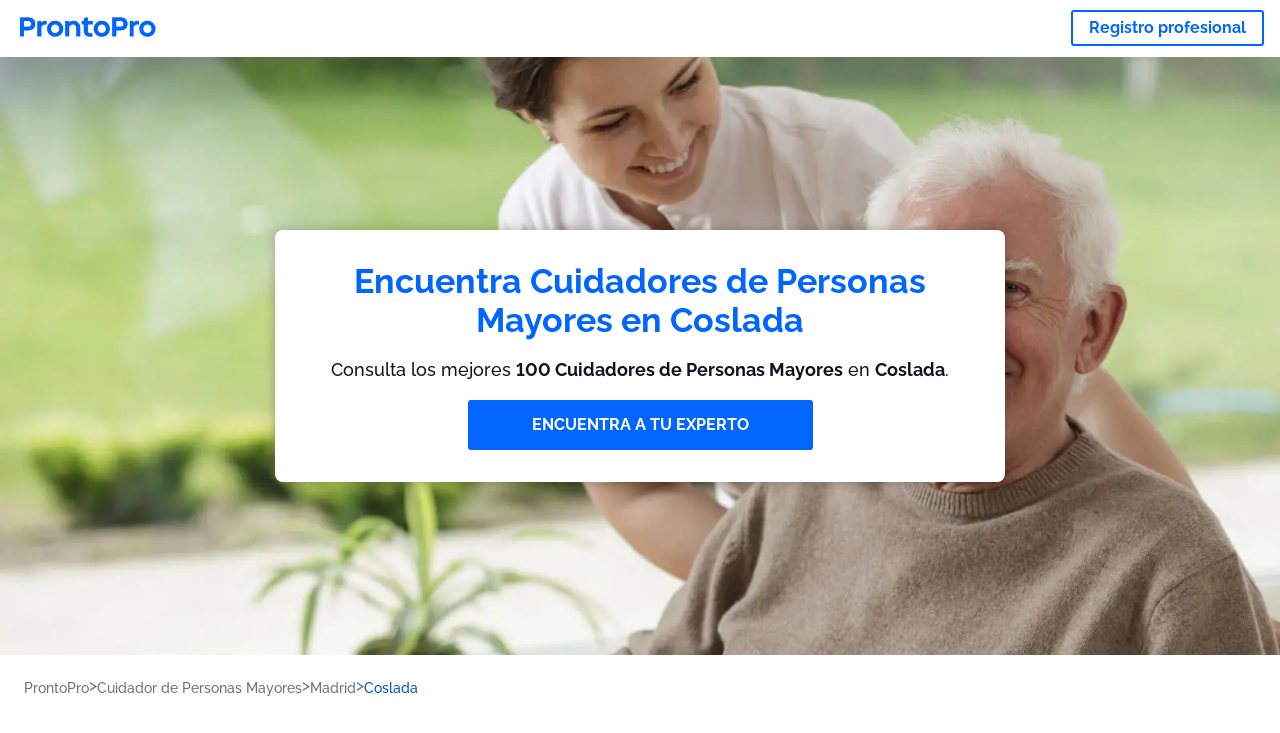

--- FILE ---
content_type: text/html; charset=utf-8
request_url: https://prontopro.es/coslada-cuidador-de-personas-mayores
body_size: 131541
content:
<!doctype html><html lang="es-ES"><head><meta charset="utf-8"><title>Top 40 Cuidadores de Personas Mayores en Coslada</title><base href="/"><meta name="viewport" content="width=device-width,initial-scale=1"><link rel="canonical" href="https://prontopro.es/coslada-cuidador-de-personas-mayores"><link rel="preload" as="image" id="preload" href="https://cdn.armut.com/images/services/01436-yasli-bakimi.jpg?v=1768983357546" imagesrcset="https://cdn.armut.com/images/services/mobile/01436-yasli-bakimi.jpg?v=1768983357546 480w, https://cdn.armut.com/images/services/01436-yasli-bakimi.jpg?v=1768983357546 800w"><link rel="preconnect" href="https://cdn.armut.com"><link rel="stylesheet" href="https://cdn.armut.com/css/fontawesome.css"><link rel="preconnect" href="https://dev.visualwebsiteoptimizer.com"><script id="vwoCode">window._vwo_code||function(){var e=747326,t=!1,n=window,i=document,o=i.querySelector("#vwoCode"),r="_vwo_"+e+"_settings",s={};try{var a=JSON.parse(localStorage.getItem("_vwo_"+e+"_config"));s=a&&"object"==typeof a?a:{}}catch(e){}var c="session"===s.stT?n.sessionStorage:n.localStorage;code={use_existing_jquery:function(){return"undefined"!=typeof use_existing_jquery?use_existing_jquery:void 0},library_tolerance:function(){return"undefined"!=typeof library_tolerance?library_tolerance:void 0},settings_tolerance:function(){return s.sT||2e3},hide_element_style:function(){return"{"+(s.hES||"opacity:0 !important;filter:alpha(opacity=0) !important;background:none !important")+"}"},hide_element:function(){return"string"==typeof s.hE?s.hE:"body"},getVersion:function(){return 2},finish:function(){if(!t){t=!0;var e=i.getElementById("_vis_opt_path_hides");e&&e.parentNode.removeChild(e)}},finished:function(){return t},load:function(e){var t=this.getSettings(),o=i.createElement("script");t?(o.textContent=t,i.getElementsByTagName("head")[0].appendChild(o),n.VWO&&!VWO.caE||(c.removeItem(r),this.load(e))):(o.fetchPriority="high",o.src=e,o.type="text/javascript",o.onerror=function(){_vwo_code.finish()},i.getElementsByTagName("head")[0].appendChild(o))},getSettings:function(){try{var e=c.getItem(r);if(!e)return;return e=JSON.parse(e),Date.now()>e.e?void c.removeItem(r):e.s}catch(e){return}},init:function(){if(!(i.URL.indexOf("__vwo_disable__")>-1)){var t=this.settings_tolerance();n._vwo_settings_timer=setTimeout((function(){_vwo_code.finish(),c.removeItem(r)}),t);var s=i.currentScript,a=i.createElement("style"),d=this.hide_element(),_=s&&!s.async&&d?d+this.hide_element_style():"",u=i.getElementsByTagName("head")[0];a.setAttribute("id","_vis_opt_path_hides"),o&&a.setAttribute("nonce",o.nonce),a.setAttribute("type","text/css"),a.styleSheet?a.styleSheet.cssText=_:a.appendChild(i.createTextNode(_)),u.appendChild(a),this.load("https://dev.visualwebsiteoptimizer.com/j.php?a="+e+"&u="+encodeURIComponent(i.URL)+"&vn=2")}}},n._vwo_code=code,code.init()}()</script><style ng-app-id="ng">.carousel-flickity:focus{outline:0}.carousel-flickity{overflow:hidden}.carousel-flickity .flickity-button{border:none;background:0 0;width:32px;height:35px;opacity:.4;position:absolute;top:calc(50% - 16px)}.carousel-flickity .flickity-button[disabled]{display:none}.carousel-flickity .previous{left:-22px}.carousel-flickity .next{right:-22px}.carousel-flickity .flickity-slider{height:100%}.flickity-page-dots{position:absolute;width:100%;bottom:-32px;padding:0;margin:0;list-style:none;text-align:center;line-height:1}.flickity-page-dots .dot{display:inline-block;width:10px;height:10px;margin:0 8px;background:#333;border-radius:50%;opacity:.25;cursor:pointer}.flickity-page-dots .dot.is-selected{opacity:1}body,html{height:100%;min-height:100%}body{margin:0;padding:0;font-variant-numeric:lining-nums;color:#111321!important;-webkit-font-smoothing:antialiased;-moz-osx-font-smoothing:grayscale;font-feature-settings:"kern";font-kerning:normal;font-variant-ligatures:common-ligatures;text-rendering:optimizeLegibility;line-height:normal;letter-spacing:normal}button,input,optgroup,select,textarea{color:inherit}input[type=email],input[type=number],input[type=password],input[type=tel],input[type=text],textarea{-webkit-appearance:none}ul{padding:0}a{text-decoration:none}*,:after,:before{box-sizing:border-box}*{font-family:Roboto,Raleway,Helvetica,Arial,sans-serif}h1,h2,h3,h4,p{margin:0}.button,.button__cta,.button__join-us{text-decoration:none;background:0 0;display:inline-block;text-align:center;white-space:nowrap;vertical-align:middle;-webkit-user-select:none;user-select:none;border:none;outline:0;cursor:pointer}.button:hover,.button__cta:hover,.button__join-us:hover{outline:0}.button__cta,.button__primary{text-transform:none;background-color:#06f;color:#fff!important;font-weight:700;font-size:14px;border-radius:3px;line-height:18px}.button__cta:active,.button__cta:hover,.button__primary:active,.button__primary:hover{background-color:#0052cc}.button__cta:focus,.button__primary:focus{outline:0}.button__cta:disabled,.button__primary:disabled{opacity:.2}.button__join-us,.button__secondary{text-transform:none;background-color:#f8f8f8;color:#111321!important;font-weight:700;font-size:14px;border-radius:3px;line-height:18px}.button__join-us:hover,.button__secondary:hover{background-color:#ebebeb}.button__join-us:active,.button__secondary:active{background-color:#e3e4e6}.button__join-us:focus,.button__secondary:focus{outline:0}.button__join-us:disabled,.button__secondary:disabled{opacity:.2}.button__tertiary{text-transform:none;background-color:transparent;color:#111321!important;font-weight:700;font-size:14px;border-radius:3px;line-height:18px}.button__tertiary:hover{background-color:#ebebeb}.button__tertiary:active{background-color:#e3e4e6}.button__tertiary:focus{outline:0}.button__tertiary:disabled{opacity:.2}.button__primary-destructive{text-transform:none;background-color:#da1e37;color:#fff!important;font-weight:700;font-size:14px;border-radius:3px;line-height:18px}.button__primary-destructive:hover{background-color:#b91933}.button__primary-destructive:active{background-color:#be3317}.button__primary-destructive:focus{outline:0}.button__primary-destructive:disabled{opacity:.2}.button__secondary-destructive{text-transform:none;background-color:#f8f8f8;color:#be3317!important;font-weight:700;font-size:14px;border-radius:3px;line-height:18px}.button__secondary-destructive:hover{background-color:#ebebeb}.button__secondary-destructive:active{background-color:#e3e4e6}.button__secondary-destructive:focus{outline:0}.button__secondary-destructive:disabled{opacity:.2}.button__icon{border:none;background:0 0;padding:0;margin:0;cursor:pointer}.button__icon:focus{outline:0}.button__link{background:0 0;border:none;color:#01044d;font-size:16px;outline:0;cursor:pointer;padding:0}.button__link--bold{font-weight:700}.button__link--small{font-size:12px}.button__rounded{font-weight:700;font-size:12px;padding:8px 16px;line-height:1;width:auto;background-color:#f8f8f8;color:#01044d!important;border-radius:20px}.button__rounded:active,.button__rounded:hover{background-color:#f3f3f3}.button__rounded:focus{outline:0}.button__rounded:disabled{opacity:.2}.button--very-small{font-weight:700;font-size:10px;line-height:14px}.button--small{font-weight:700;font-size:12px;line-height:16px}.button--medium{font-weight:700;font-size:14px;line-height:18px}.button--big,.button__cta,.button__join-us{font-weight:700;font-size:16px;line-height:20px}.button--padding-very-small{padding:2px 12px}.button--padding-small{padding:4px 16px}.button--padding-medium{padding:8px 32px}.button--padding-big,.button__cta,.button__join-us{padding:13px 64px}.button__be-pro{font-weight:700;font-size:16px;border-radius:3px;padding:8px 16px;line-height:1;width:auto;background-color:transparent;color:#06f!important;border:2px solid #06f}.button__be-pro:hover{background-color:transparent}.button__be-pro:active{background-color:#0052cc}.button__be-pro:focus{outline:0}.button__be-pro:disabled{opacity:.2}.button__be-pro:hover{border:2px solid #06f}.button__join-us{width:100%;padding-left:0;padding-right:0}.button__cta{white-space:initial}@media (max-width:1023.98px){.button__cta{width:100%;padding-left:0;padding-right:0}.button__cta--hero{width:calc(100% - 71px)}}@media (min-width:768px){.button__cta--hero{max-width:247px}}@media (min-width:1024px){.button__cta:not(.button__cta--hero){width:100%;padding-left:0;padding-right:0}.button__cta--hero{font-size:16px;line-height:24px;max-width:none}}.manuel-content .read-more{position:absolute;background:0 0;border:none;bottom:24px;right:24px;z-index:2;color:#168f43;font-size:16px;font-weight:700;padding:0;cursor:pointer}.manuel-content .read-more:after{content:"";background:url(https://cdn.armut.com/images/seo-pages/chevron.svg) no-repeat left;width:18px;height:9px;display:inline-block;margin-left:5px}.manuel-content__title{font-weight:700;font-size:18px;position:relative;margin:0 0 32px}.manuel-content__title:before{content:" ";width:100px;height:2px;background-color:#06f;display:block;position:absolute;bottom:-15px}.manuel-content__container{line-height:22px;box-shadow:0 15px 35px #343a4314,0 5px 15px #00000014,0 0 2px #0000001a;border-radius:6px;padding:16px 16px 32px;margin-top:16px;position:relative;background-color:#fff}.manuel-content__container:not(.long){overflow:hidden}.manuel-content__container.long{height:auto}.manuel-content__container.long .read-more{display:none}.manuel-content__container.long:after{display:none}.manuel-content p{margin-bottom:16px}@media (max-width:1023.98px){.manuel-content__bg{position:relative}.manuel-content__bg:before{content:" ";background:url(https://cdn.armut.com/images/seo-pages/curve.svg) no-repeat top left #d9f4e0;background-size:contain;position:absolute;width:100%;height:100%;opacity:.5;top:0;left:0}}@media (min-width:768px){.manuel-content .read-more{bottom:24px;right:unset;left:0}.manuel-content__container{box-shadow:none;padding:0;margin-top:40px;font-size:18px;line-height:28px}.manuel-content__title{font-size:28px}.manuel-content__title:before{content:" ";width:140px}}@font-face{font-family:Raleway;font-style:normal;font-display:swap;font-weight:500;src:url(https://cdn.armut.com/javascript/angular/seo/raleway-v19-latin-ext_latin-500.woff2) format("woff2")}@font-face{font-family:Raleway;font-style:normal;font-display:swap;font-weight:700;src:url(https://cdn.armut.com/javascript/angular/seo/raleway-v19-latin-ext_latin-700.woff2) format("woff2")}.flickity-page-dots .dot{width:40px;margin:0;background-color:#c5c6cd;height:1px;opacity:1;border-radius:0;vertical-align:middle}.flickity-page-dots .dot.is-selected{background-color:#06f;height:3px;border-radius:2px}.flickity-slider{min-height:100%}</style><style ng-app-id="ng">.seo-links__title{font-size:18px;line-height:28px;font-weight:700;margin-bottom:16px}.seo-links__title--sub{font-size:16px;line-height:24px;font-weight:700;color:#01044d;display:inline-block;margin-bottom:8px}.seo-links__item{font-size:14px;line-height:21px;font-weight:700;color:#01044d;display:block;margin-bottom:8px}.seo-links__item:visited{color:#06f}.seo-section__header{font-size:18px;line-height:20px}@media (min-width:1024px){.seo-section__header{font-size:28px;line-height:32px}}.container{width:100%;padding-right:12px;padding-left:12px;margin-right:auto;margin-left:auto}@media (min-width:1024px){.container{max-width:968px}}@media (min-width:1440px){.container{max-width:1024px}}@media (min-width:1768px){.container{max-width:1440px}}.row{display:flex;flex-wrap:wrap;margin-right:-12px;margin-left:-12px}@media (max-width:1023.98px){.row-sm-reverse{flex-wrap:wrap-reverse}}.row>[class^=col-]{padding-top:.75rem;padding-bottom:.75rem;position:relative;width:100%;padding-right:12px;padding-left:12px}.row.center{justify-content:center}.col-4{flex:0 0 33.333333%;max-width:33.333333%}.col-6{flex:0 0 50%;max-width:50%}.col-10{flex:0 0 83.333333%;max-width:83.333333%}.col-11{flex:0 0 auto;max-width:91.66666667%}.col-12{flex:0 0 100%;max-width:100%}@media (min-width:768px){.col-sm-3{flex:0 0 25%;max-width:25%}}@media (min-width:768px){.col-sm-10{flex:0 0 80.3%;max-width:80.3%}}@media (min-width:1024px){.col-md-4{flex:0 0 33.333333%;max-width:33.333333%}.col-md-6{flex:0 0 50%;max-width:50%}.col-md-8{flex:0 0 66.666667%;max-width:66.666667%}.col-md-10{flex:0 0 83.333333%;max-width:83.333333%}}.align-self-center{align-self:center}.align-self-bottom{align-self:flex-end}.flex-col-align-center{display:flex;flex-direction:column;align-items:center}.display-none{display:none}@media (min-width:1024px){.display-fl-md{display:flex}}@media (min-width:1024px){.display-bl-md{display:block}}#sticky{top:0;display:none;position:fixed;left:0;z-index:1;width:100%;background-color:#fff}#sticky-mobile{display:none;position:fixed;left:0;z-index:1;width:100%;background-color:#fff;bottom:0;padding:16px}app-breadcrumb{display:block;margin:0 0 4px 16px}@media (min-width:1024px){app-breadcrumb{margin:24px 0 0 24px}}.cta-desktop{display:none}@media (min-width:1024px){.cta-desktop{display:block;background-color:#fff;padding:32px 8px}}.cta-mobile{background-color:#fff;padding:32px 0}@media (min-width:1024px){.cta-mobile{display:none}}.cta-mobile button~a{margin-top:16px}.seo-links{display:block;margin-bottom:32px;max-height:190px;overflow:hidden}@media (max-width:1439.98px){.seo-links{text-align:center}}@media (min-width:1024px){.seo-links{background-color:#f8f8f8;border-radius:3px;padding:16px;overflow:initial;max-height:initial}}</style><meta name="description" content="Encuentra a los mejores Cuidadores de Personas Mayores en Coslada: consulta opiniones, disponibilidad y contactalos fácilmente."><style ng-app-id="ng">app-header{padding:4px 16px;z-index:1;justify-content:space-between;align-items:center;display:flex;background-color:#fff}.logo{display:inline-block;padding:4px}</style><style ng-app-id="ng">app-hero{display:block;width:100%}.hero{display:flex;flex-direction:column;align-items:center;position:relative;text-align:center;min-height:400px;margin-bottom:60px}.hero__description{position:absolute;background-color:#fff;border-radius:8px;padding:28px;text-align:center;bottom:-50px;z-index:2;margin:0 28px;box-shadow:0 15px 35px #343a4314,0 5px 15px #00000014,0 0 2px #0000001a}@media (max-width:767.98px){.hero__description .button__primary{padding-left:0;padding-right:0;width:100%}}.hero__description__title{font-size:20px;line-height:24px;margin:0;color:#06f}.hero__description__detail{font-size:14px;line-height:22px;margin:16px 0}.hero__image{position:absolute;top:0;left:0;width:100%;height:100%;max-height:312px;z-index:1;align-items:flex-start;display:flex}.hero__image img{object-fit:cover;height:100%;width:100%}@media (min-width:768px){.hero{display:flex;justify-content:center;align-items:center;min-height:312px;margin-bottom:30px}.hero--image{align-items:unset}.hero__description{position:static;bottom:unset;margin:0}}@media (min-width:1024px){.hero{min-height:598px;margin-bottom:0}.hero__image{max-height:none}.hero__description{max-width:730px;box-shadow:0 0 12px #00000040;padding:32px}.hero__description__title{font-size:34px;line-height:39px}.hero__description__detail{font-size:18px;line-height:28px}.hero__description--sticky{position:fixed;top:15px}}@media (min-width:1440px){.hero{min-height:544px}}</style><style ng-app-id="ng">app-breadcrumb[_ngcontent-ng-c1657238851]{display:block}.breadcrumb[_ngcontent-ng-c1657238851]{display:flex;column-gap:6px;margin:0}@media (min-width:1024px){.breadcrumb.has-bg[_ngcontent-ng-c1657238851]{background-color:#f3f3f3;padding:8px 32px}}.breadcrumb[_ngcontent-ng-c1657238851] li[_ngcontent-ng-c1657238851]{display:inline-block}.breadcrumb[_ngcontent-ng-c1657238851] li[_ngcontent-ng-c1657238851] a[_ngcontent-ng-c1657238851]{font-size:12px;line-height:18px;display:flex;align-items:center;column-gap:6px;color:#6e7081}.breadcrumb[_ngcontent-ng-c1657238851] li[_ngcontent-ng-c1657238851] a[_ngcontent-ng-c1657238851]:after{content:" > ";position:relative;top:-2px;display:inline-block;color:#6e7081;font-size:16px;margin:0}.breadcrumb[_ngcontent-ng-c1657238851] li[_ngcontent-ng-c1657238851]:last-child a[_ngcontent-ng-c1657238851]{color:#0052cc}.breadcrumb[_ngcontent-ng-c1657238851] li[_ngcontent-ng-c1657238851]:last-child a[_ngcontent-ng-c1657238851]:after{display:none}@media (min-width:768px){.breadcrumb[_ngcontent-ng-c1657238851] li[_ngcontent-ng-c1657238851] a[_ngcontent-ng-c1657238851]{font-size:14px;line-height:18px}}</style><style ng-app-id="ng">footer{background-color:#2d3049;color:#fff;padding:16px 0;margin-top:16px}.footer{font-size:12px;line-height:16px}.footer__title{margin-bottom:16px}.footer__link-item{color:#fff;display:block;margin:8px 0}.footer__link-item:hover,.footer__link-item:visited{color:#fff}</style><style ng-app-id="ng">app-services[_ngcontent-ng-c373390194]{display:block}@media (min-width:768px){.why[_ngcontent-ng-c373390194]{padding:32px 16px}}.service-types[_ngcontent-ng-c373390194]{display:flex;flex-wrap:wrap;justify-content:space-between;color:#fff;font-size:14px;line-height:18px;font-weight:700}@media (min-width:768px){.service-types[_ngcontent-ng-c373390194]{font-size:12px;line-height:16px}}.service-types__item[_ngcontent-ng-c373390194]{display:flex;width:calc(50% - 10px);height:70px;max-width:162px;border-radius:4px;background-repeat:no-repeat;background-size:cover;padding:4px;align-items:flex-end;margin-bottom:46px}@media (min-width:768px){.service-types__item[_ngcontent-ng-c373390194]{width:162px;margin-bottom:30px}}service-types[_ngcontent-ng-c373390194]{--bg-pos-classic-swedish:50% center;--bg-pos-neck-and-back:60% center;--bg-pos-relaxed:40% center;--bg-pos-anti-stress:60% center;--bg-pos-deep-tissue:40% center;--bg-pos-thai:85% center;--bg-pos-aromatherapy:50% center;--bg-pos-foot-reflexology:90% center;--bg-pos-cellulite:60% center;--bg-pos-sports:50% center}</style><style ng-app-id="ng">[_nghost-ng-c3908937763]{display:flex;flex-wrap:wrap;flex:1 100%;row-gap:20px;column-gap:12px;--icon-width:40px;--icon-height:42px}@media (min-width:768px){[_nghost-ng-c3908937763]{--icon-width:50px;--icon-height:47px;row-gap:24px}}.why__header[_ngcontent-ng-c3908937763]{width:100%;text-align:center}@media (min-width:768px){.why__header[_ngcontent-ng-c3908937763]{margin:32px 0 20px}}.reason-list[_ngcontent-ng-c3908937763]{list-style:none;margin:0;display:flex;flex-direction:column;row-gap:16px;width:100%}.reason-list__item[_ngcontent-ng-c3908937763]{display:flex;flex-direction:column;align-items:center;row-gap:16px;background-color:#f8f8f8;border-radius:12px;padding:16px 32px}.reason-list__item-text[_ngcontent-ng-c3908937763]{font-size:14px;line-height:22px;text-align:center;color:#111321;display:flex;flex-direction:column;row-gap:4px}.reason-list__item-text[_ngcontent-ng-c3908937763] b[_ngcontent-ng-c3908937763]{font-size:24px;line-height:28px}@media (min-width:768px){.reason-list[_ngcontent-ng-c3908937763]{display:grid;grid-template-columns:repeat(4,1fr);grid-template-rows:1fr;column-gap:24px}.reason-list[_ngcontent-ng-c3908937763] li[_ngcontent-ng-c3908937763]:first-child:nth-last-child(2){grid-column:2}.reason-list__item[_ngcontent-ng-c3908937763]{font-size:16px;line-height:24px;padding:28px 0;background-color:transparent;row-gap:12px}.reason-list__item[_ngcontent-ng-c3908937763] b[_ngcontent-ng-c3908937763]{font-size:34px;line-height:40px}}@media (min-width:1440px){.reason-list[_ngcontent-ng-c3908937763]{column-gap:56px}}.guarantee[_ngcontent-ng-c3908937763]{display:flex;grid-column-start:1;grid-column-end:5;flex-direction:row;column-gap:28px;padding:24px 28px;border-top:1.5px solid #d9e7d9;border-bottom:1.5px solid #d9e7d9;border-radius:0;--icon-width:36px;--icon-height:36px}.guarantee__description[_ngcontent-ng-c3908937763]{flex-grow:1;flex-shrink:1;flex-basis:0;font-size:14px;line-height:22px;color:#111321}</style><style ng-app-id="ng">[_nghost-ng-c3364205910]{display:block}</style><style ng-app-id="ng">.best-pros__title[_ngcontent-ng-c2221530068]{margin:16px 0;text-align:center;padding:0 12px}@media (min-width:768px){.best-pros__title[_ngcontent-ng-c2221530068]{margin:64px auto 32px}}@media (min-width:768px){.best-pros__title[_ngcontent-ng-c2221530068]{padding:0;margin:0 auto 32px}}@media (min-width:1024px){.best-pros__title[_ngcontent-ng-c2221530068]{text-align:initial}}.comments[_ngcontent-ng-c2221530068]{background-color:#f8f8f8;padding:16px 0 0}.comments__title[_ngcontent-ng-c2221530068]{text-align:center;margin-bottom:24px}@media (min-width:1024px){.comments__title[_ngcontent-ng-c2221530068]{font-size:28px;line-height:32px}}</style><style ng-app-id="ng">[_nghost-ng-c1878075491]{display:block}</style><style ng-app-id="ng">[_nghost-ng-c3970172407]{width:var(--icon-width,initial);height:var(--icon-height,initial)}svg[_ngcontent-ng-c3970172407]{width:100%;height:100%}</style><style ng-app-id="ng">[_nghost-ng-c4011191022]{width:var(--icon-width,initial);height:var(--icon-height,initial)}svg[_ngcontent-ng-c4011191022]{width:100%;height:100%}</style><style ng-app-id="ng">.how-it-works{text-align:center}.how-it-works__title{font-weight:700;font-size:24px;line-height:28px;margin:16px 0}@media (min-width:1024px){.how-it-works__title{font-size:28px;line-height:33px}}@media (min-width:768px){.how-it-works__title{margin:60px auto 32px}}.how-it-works__text{padding:16px}.how-it-works__item{font-size:18px;line-height:24px;font-weight:700}.how-it-works__description{font-size:16px;line-height:24px}.how-it-works__image img{width:164px;margin:0 auto}.seo-section__header{font-size:18px;line-height:20px}@media (min-width:1024px){.seo-section__header{font-size:28px;line-height:32px}}how-it-works{display:block;padding:0 12px}.how-it-works__image{display:flex;align-items:center;justify-content:center;width:160px;height:160px;border-radius:50%;background-color:#f8f8f8}.how-it-works__image .message-bubbles{width:78px;height:78px}.how-it-works__image .credit-card{width:82px;height:75px}.how-it-works__image .scale{width:95px;height:94px}.how-it-works__image .thumbs-up{width:80px;height:80px}@media (min-width:1024px){.how-it-works .message-bubbles{width:82px;height:82px}.how-it-works .scale{width:106px;height:106px}.how-it-works .credit-card{width:86px;height:79px}.how-it-works .thumbs-up{width:69px;height:69px}}</style><style ng-app-id="ng">[_nghost-ng-c1157143673]{width:var(--icon-width,initial);height:var(--icon-height,initial)}svg[_ngcontent-ng-c1157143673]{width:100%;height:100%}</style><style ng-app-id="ng">[_nghost-ng-c3428779544]{width:var(--icon-width,initial);height:var(--icon-height,initial)}svg[_ngcontent-ng-c3428779544]{width:100%;height:100%}</style><style ng-app-id="ng">[_nghost-ng-c1718937569]{width:var(--icon-width,initial);height:var(--icon-height,initial)}svg[_ngcontent-ng-c1718937569]{width:100%;height:100%}</style><style ng-app-id="ng">[_nghost-ng-c607147422]{display:inline-block;width:var(--icon-width,initial);height:var(--icon-height,initial)}svg[_ngcontent-ng-c607147422]{width:100%;height:100%}@media (max-width:768px){svg.price-comments[_ngcontent-ng-c607147422]{width:15px;height:14px;margin-right:6px}}@media (min-width:768px){svg.price-comments[_ngcontent-ng-c607147422]{margin-right:6px}}</style><style ng-app-id="ng">[_nghost-ng-c1042836048]{width:var(--icon-width,initial);height:var(--icon-height,initial)}svg[_ngcontent-ng-c1042836048]{width:100%;height:100%}</style><style ng-app-id="ng">[_nghost-ng-c3255838202]{width:var(--icon-width,initial);height:var(--icon-height,initial)}svg[_ngcontent-ng-c3255838202]{width:100%;height:100%}</style><style ng-app-id="ng">app-pro-card{display:flex;justify-content:space-between;width:100%;margin-bottom:32px}app-pro-card a,app-pro-card a:focus,app-pro-card a:hover,app-pro-card a:visited{color:#111321}app-pro-card .button__link{font-size:12px;line-height:14px}app-pro-card p{font-size:14px;line-height:18px}.pro-card__photo{border:#e3e4e6;border-radius:50%;width:58px;height:58px;max-width:58px}@media (min-width:1024px){.pro-card__photo{width:80px;height:80px;max-width:80px}}.pro-card__photo.callAngularApps{cursor:pointer}.pro-card__detail{width:calc(100% - 70px)}@media (min-width:1024px){.pro-card__detail{width:calc(100% - 96px)}}.pro-card__name{font-size:18px;line-height:24px;font-weight:700}.pro-card__name.callAngularApps{cursor:pointer}.pro-card__date,.pro-card__place{font-weight:400;font-size:12px;line-height:14px}@media (min-width:1024px){.pro-card__date,.pro-card__place{font-size:14px;line-height:18px}}.pro-card__place{margin:2px 0 4px}.pro-card__info{margin-bottom:16px;word-break:break-word}.pro-card__button{background:0 0;border:none;cursor:pointer}</style><style ng-app-id="ng">.seo-section__header{font-size:18px;line-height:20px}@media (min-width:1024px){.seo-section__header{font-size:28px;line-height:32px}}app-faq{display:block}app-faq h2{text-align:center}app-faq ul{list-style:none}.faq{font-size:14px;line-height:22px}.faq__question{display:block;margin-bottom:8px}.faq__qa-set{margin-bottom:16px}</style><link rel="apple-touch-icon" sizes="57x57" href="https://cdn.armut.com/images/themes/prontopro/favicon-57x57.png">
<link rel="apple-touch-icon" sizes="60x60" href="https://cdn.armut.com/images/themes/prontopro/favicon-60x60.png">
<link rel="apple-touch-icon" sizes="72x72" href="https://cdn.armut.com/images/themes/prontopro/favicon-72x72.png">
<link rel="apple-touch-icon" sizes="76x76" href="https://cdn.armut.com/images/themes/prontopro/favicon-76x76.png">
<link rel="apple-touch-icon" sizes="114x114" href="https://cdn.armut.com/images/themes/prontopro/favicon-114x114.png">
<link rel="apple-touch-icon" sizes="120x120" href="https://cdn.armut.com/images/themes/prontopro/favicon-120x120.png">
<link rel="apple-touch-icon" sizes="144x144" href="https://cdn.armut.com/images/themes/prontopro/favicon-144x144.png">
<link rel="icon" type="image/png" href="https://cdn.armut.com/images/themes/prontopro/favicon-96x96.png" sizes="96x96">
<meta name="msapplication-TileColor" content="#00a300">
<meta name="msapplication-TileImage" content="https://cdn.armut.com/images/themes/prontopro/favicon-144x144.png">
<style>
  body #iubenda-cs-banner .iubenda-cs-content {
    border-top: 1px solid #585965 !important
  }

  @media (min-width: 992px) {
    body #iubenda-cs-banner.iubenda-cs-default .iubenda-cs-rationale {
      margin: 0 auto !important
    }
  }

  body #iubenda-cs-banner .iubenda-banner-content {
    padding: 4px 16px !important
  }

  @media (min-width: 640px) {
    body #iubenda-cs-banner .iubenda-banner-content div:nth-child(1) {
      margin-top: 4px !important
    }
  }

  body #iubenda-cs-banner .iubenda-cs-opt-group {
    margin: 4px 8px !important
  }

  body #iubenda-cs-banner .iubenda-cs-opt-group button {
    padding: 4px 16px !important
  }

  @media (max-width: 639px) {
    body #iubenda-cs-banner .iubenda-cs-opt-group button {
      margin: 2px 3px !important;
      padding: 2px 20px !important
    }
  }
</style>
<script type="text/javascript">
  var _iub = _iub || [];
  _iub.csConfiguration = { "askConsentAtCookiePolicyUpdate": true, "cookiePolicyInOtherWindow": true, "lang": "es", "perPurposeConsent": true, "siteId": 3547128, "whitelabel": false, "cookiePolicyId": 46512748, "cookiePolicyUrl": "https://prontopro.es/privacy", "banner": { "acceptButtonColor": "#06f", "acceptButtonDisplay": true, "backgroundColor": "#FFFFFF", "closeButtonDisplay": false, "customizeButtonColor": "#06f", "customizeButtonDisplay": true, "fontSizeBody": "10px", "listPurposes": true, "linksColor": "#000000", "position": "bottom", "rejectButtonColor": "#06f", "rejectButtonDisplay": true, "showTitle": false, "textColor": "#000000" } };
</script>
<script type="text/javascript" src="https://cs.iubenda.com/autoblocking/3547128.js"></script>
<script type="text/javascript" src="//cdn.iubenda.com/cs/iubenda_cs.js" charset="UTF-8" async></script>
<!-- Data Layer Setup for GTM-->
<script>
  window.dataLayer = window.dataLayer || [];
</script>
<!-- End Data Layer Setup for GTM-->

<!-- Google Tag Manager -->
<script>
  (function (w, d, s, l, i) {
    w[l] = w[l] || [];
    w[l].push({
      'gtm.start': new Date().getTime(),
      event: 'gtm.js'
    });
    var f = d.getElementsByTagName(s)[0],
      j = d.createElement(s),
      dl = l != 'dataLayer' ? '&l=' + l : '';
    j.async = true;
    j.src = 'https://www.googletagmanager.com/gtm.js?id=' + i + dl;
    f.parentNode.insertBefore(j, f);
  })(window, document, 'script', 'dataLayer', 'GTM-MGK6SF77');
</script>
<!-- End Google Tag Manager -->
</head>

<body>
  <!-- Google Tag Manager (noscript) -->
  <noscript>
    <iframe src="https://www.googletagmanager.com/ns.html?id=GTM-MGK6SF77" height="0" width="0"
      style="display:none;visibility:hidden"></iframe>
  </noscript>
  <!-- End Google Tag Manager (noscript) --><app-root ng-version="16.2.12" ng-server-context="ssg"><router-outlet></router-outlet><app-service-factory><input id="serviceId" type="hidden" value="107835"><input id="arealevel1id" type="hidden" value="34795"><input id="arealevel2id" type="hidden" value="1003880"><input id="serviceName" type="hidden" value="Cuidador de Personas Mayores"><input id="serviceImageUrl" type="hidden" value="01436-yasli-bakimi.jpg"><input id="bm" type="hidden" value="1"><input id="configurationUrl" type="hidden" value="https://configuration.armut.com/"><input id="cobUrl" type="hidden" value="https://cdn.armut.com/javascript/angular/CustomerOnboarding/"><input id="cobLanguageUrl" type="hidden" value="es-ES"><input id="countryId" type="hidden" value="16"><input id="collectorHost" type="hidden" value="c.prontopro.es"><input id="countryCode" type="hidden" value="ES"><app-header data-testid="seo-header"><a class="logo" href="https://prontopro.es"><img height="100%" loading="lazy" width="136" class="js-sentinel-button" alt="https://prontopro.es" src="https://cdn.armut.com/images/themes/prontopro/logo-negative.png" data-buttonname="SEOS2_topLeftLogo_homepage"></a><a data-testid="seo-key-element" type="button" class="button button__be-pro js-sentinel-button" href="https://prontopro.es/prosignup-107835" title="Registro profesional" data-buttonname="SEOS2_topRightProSignup_proSignupWid">Registro profesional</a></app-header><app-hero data-testid="seo-service-hero"><div class="hero" title="Cuidador de Personas Mayores"><picture class="hero__image"><source media="(max-width: 479px)" srcset="https://cdn.armut.com/images/services/mobile/01436-yasli-bakimi.jpg?v=1768983357546"><source media="(max-width: 920px)" srcset="https://cdn.armut.com/images/services/01436-yasli-bakimi.jpg?v=1768983357546"><source media="(max-width: 1400px)" srcset="https://cdn.armut.com/images/services/desktop/01436-yasli-bakimi.jpg?v=1768983357546"><source media="(min-width: 1400px)" srcset="https://cdn.armut.com/images/services/desktop-large/01436-yasli-bakimi.jpg?v=1768983357546"><img alt="Cuidador de Personas Mayores" src="https://cdn.armut.com/images/services/01436-yasli-bakimi.jpg?v=1768983357546"></picture><div id="hero__description" class="hero__description"><h1 data-testid="seo-key-element" class="hero__description__title">Encuentra Cuidadores de Personas Mayores en Coslada</h1><p data-testid="seo-key-element" class="hero__description__detail">Consulta los mejores <b>100 Cuidadores de Personas Mayores</b> en <b>Coslada</b>.</p><button data-testid="seo-key-element" type="button" class="callAngularApps button__cta button__cta--hero js-sentinel-button" data-buttonname="SEOS2_stickyWeb_COB" data-url="/quote/service/107835/1">ENCUENTRA A TU EXPERTO</button></div></div></app-hero><app-breadcrumb data-testid="seo-breadcrumb" _nghost-ng-c1657238851=""><ul _ngcontent-ng-c1657238851="" itemscope itemtype="http://schema.org/BreadcrumbList" class="breadcrumb"><li _ngcontent-ng-c1657238851="" itemprop="itemListElement" itemscope itemtype="http://schema.org/ListItem"><a _ngcontent-ng-c1657238851="" itemprop="item" title="ProntoPro" href="https://prontopro.es"><span _ngcontent-ng-c1657238851="" itemprop="name" class="js-sentinel-button" data-buttonname="SEOS2_breadcrumb_homepage">ProntoPro</span></a><meta _ngcontent-ng-c1657238851="" itemprop="position" content="1"></li><li _ngcontent-ng-c1657238851="" itemprop="itemListElement" itemscope itemtype="http://schema.org/ListItem"><a _ngcontent-ng-c1657238851="" itemprop="item" title="Cuidador de Personas Mayores" href="https://prontopro.es/cuidador-de-personas-mayores"><span _ngcontent-ng-c1657238851="" itemprop="name" class="js-sentinel-button" data-buttonname="SEOS2_breadcrumb_SEOS">Cuidador de Personas Mayores</span></a><meta _ngcontent-ng-c1657238851="" itemprop="position" content="2"></li><li _ngcontent-ng-c1657238851="" itemprop="itemListElement" itemscope itemtype="http://schema.org/ListItem"><a _ngcontent-ng-c1657238851="" itemprop="item" title="Madrid" href="https://prontopro.es/madrid-cuidador-de-personas-mayores"><span _ngcontent-ng-c1657238851="" itemprop="name" class="js-sentinel-button" data-buttonname="SEOS2_breadcrumb_SEOS1">Madrid</span></a><meta _ngcontent-ng-c1657238851="" itemprop="position" content="3"></li><li _ngcontent-ng-c1657238851="" itemprop="itemListElement" itemscope itemtype="http://schema.org/ListItem"><a _ngcontent-ng-c1657238851="" itemprop="item" style="pointer-events:none;cursor:default"><span _ngcontent-ng-c1657238851="" itemprop="name">Coslada</span></a><meta _ngcontent-ng-c1657238851="" itemprop="position" content="4"></li></ul></app-breadcrumb><app-default-service _nghost-ng-c373390194=""><section _ngcontent-ng-c373390194="" class="why"><div _ngcontent-ng-c373390194="" class="container"><div _ngcontent-ng-c373390194="" class="row"><div _ngcontent-ng-c373390194="" class="col-12"><app-why _ngcontent-ng-c373390194="" data-testid="seo-why" _nghost-ng-c3908937763=""><h2 _ngcontent-ng-c3908937763="" class="seo-section__header why__header">¿Por qué preferir ProntoPro para Cuidador de Personas Mayores en Coslada?</h2><ul _ngcontent-ng-c3908937763="" class="reason-list"><li _ngcontent-ng-c3908937763="" class="reason-list__item"><icon-bag _ngcontent-ng-c3908937763="" _nghost-ng-c3970172407=""><svg _ngcontent-ng-c3970172407="" xmlns="http://www.w3.org/2000/svg" viewBox="0 0 38 36" fill="none"><g _ngcontent-ng-c3970172407="" clip-path="url(#clip0_748_3454)"><path _ngcontent-ng-c3970172407="" d="M34.1758 10.2319V17.0816H22.252V15.94C22.252 14.6842 21.2764 13.6567 20.084 13.6567H17.916C16.7236 13.6567 15.748 14.6842 15.748 15.94V17.0816H3.82422V10.2319C3.82422 9.60397 4.31201 9.09024 4.9082 9.09024H33.0918C33.688 9.09024 34.1758 9.60397 34.1758 10.2319Z" fill="#0066ff"></path><path _ngcontent-ng-c3970172407="" d="M33.0918 7.18041H26.5879V6.09842C26.5879 3.12295 24.1489 0.688477 21.168 0.688477H16.832C13.8511 0.688477 11.4121 3.12295 11.4121 6.09842V7.18041H4.90821C3.11963 7.18041 1.65625 8.6411 1.65625 10.4264V32.0662C1.65625 33.8514 3.11963 35.3121 4.90821 35.3121H33.0918C34.8804 35.3121 36.3438 33.8514 36.3438 32.0662V10.4264C36.3438 8.6411 34.8804 7.18041 33.0918 7.18041ZM13.5801 6.09842C13.5801 4.31314 15.0435 2.85245 16.832 2.85245H21.168C22.9566 2.85245 24.4199 4.31314 24.4199 6.09842V7.18041H13.5801V6.09842ZM34.1758 32.0662C34.1758 32.6613 33.688 33.1482 33.0918 33.1482H4.90821C4.31201 33.1482 3.82422 32.6613 3.82422 32.0662V19.0823H15.7481V20.1643C15.7481 21.3545 16.7236 22.3283 17.916 22.3283H20.084C21.2764 22.3283 22.252 21.3545 22.252 20.1643V19.0823H34.1758V32.0662ZM17.916 20.1643V15.8363H20.084V20.1643H17.916ZM34.1758 16.9183H22.252V15.8363C22.252 14.6461 21.2764 13.6723 20.084 13.6723H17.916C16.7236 13.6723 15.7481 14.6461 15.7481 15.8363V16.9183H3.82422V10.4264C3.82422 9.83128 4.31201 9.34439 4.90821 9.34439H33.0918C33.688 9.34439 34.1758 9.83128 34.1758 10.4264V16.9183Z" fill="#111321"></path></g><defs _ngcontent-ng-c3970172407=""><clipPath _ngcontent-ng-c3970172407="" id="clip0_748_3454"><rect _ngcontent-ng-c3970172407="" width="37" height="35" fill="white" transform="translate(0.5 0.5)"></rect></clipPath></defs></svg></icon-bag><p _ngcontent-ng-c3908937763="" data-testid="seo-key-element" dynamicencapsulation="" class="reason-list__item-text">Un total de <b _ngcontent-ng-c3908937763="">100</b> Cuidadores de Personas Mayores están preparados para ofrecer el mejor servicio de calidad en Coslada.</p></li><li _ngcontent-ng-c3908937763="" class="reason-list__item"><icon-star _ngcontent-ng-c3908937763="" _nghost-ng-c607147422=""><svg _ngcontent-ng-c607147422="" fill="none" xmlns="http://www.w3.org/2000/svg" class="star" viewBox="0 0 19 17"><path _ngcontent-ng-c607147422="" fill-rule="evenodd" clip-rule="evenodd" d="M9.96106 1.08278C9.78864 0.676846 9.21334 0.676722 9.04074 1.08258L7.1897 5.43516C7.14613 5.5376 7.04943 5.60749 6.9385 5.61672L1.71692 6.0512C1.45126 6.07331 1.34424 6.40504 1.5469 6.57823L5.50857 9.96387C5.59405 10.0369 5.63151 10.1517 5.60559 10.2611L4.41026 15.3082C4.34911 15.5665 4.62867 15.7711 4.85632 15.6348L9.34696 12.9455C9.44188 12.8886 9.56038 12.8886 9.65529 12.9455L14.1431 15.6345C14.3707 15.7709 14.6503 15.5663 14.5892 15.3081L13.3944 10.2611C13.3685 10.1516 13.4059 10.0369 13.4914 9.96388L17.4531 6.57824C17.6558 6.40505 17.5487 6.07331 17.2831 6.05121L12.061 5.61673C11.95 5.60749 11.8533 5.53755 11.8098 5.43505L9.96106 1.08278Z" fill="#0066ff" stroke="#111321"></path></svg></icon-star><p _ngcontent-ng-c3908937763="" data-testid="seo-key-element" dynamicencapsulation="" class="reason-list__item-text">La calificación media de <b _ngcontent-ng-c3908937763="">4,6</b> te facilita la elección del proveedor de servicios adecuado en Coslada.</p></li><li _ngcontent-ng-c3908937763="" class="reason-list__item"><icon-comment-bubbles _ngcontent-ng-c3908937763="" _nghost-ng-c1042836048=""><svg _ngcontent-ng-c1042836048="" xmlns="http://www.w3.org/2000/svg" width="24" height="24" viewBox="0 0 37 38" fill="none"><g _ngcontent-ng-c1042836048="" clip-path="url(#clip0_748_3460)"><path _ngcontent-ng-c1042836048="" d="M33.8145 0.395996H12.6865C10.7497 0.395996 9.16514 1.96571 9.16514 3.88426V12.0235H3.29624C1.35951 12.0235 -0.225098 13.5933 -0.225098 15.5118V36.4414C-0.225098 36.9065 0.0683546 37.3135 0.479178 37.4879C0.596556 37.546 0.772616 37.6041 0.948683 37.6041C1.24213 37.6041 1.53559 37.4879 1.77034 37.2553L5.76119 33.3019C5.99595 33.0694 6.28939 32.9531 6.58283 32.9531H24.3656C26.3024 32.9531 27.887 31.3834 27.887 29.4649V21.3256H30.4106C30.704 21.3256 30.9975 21.4419 31.2322 21.6744L35.2231 25.6278C35.4578 25.8603 35.7513 25.9766 36.0447 25.9766C36.2208 25.9766 36.3382 25.9766 36.5142 25.8603C36.9251 25.6859 37.2185 25.2789 37.2185 24.8138V3.88426C37.3359 1.96571 35.81 0.395996 33.8145 0.395996ZM25.5981 29.4649C25.5981 30.1044 25.0699 30.6276 24.4243 30.6276H6.64152C5.7025 30.6276 4.82216 30.9764 4.17658 31.6741L2.18116 33.6508V15.5118C2.18116 14.8723 2.70936 14.349 3.35494 14.349H24.483C25.1286 14.349 25.6568 14.8723 25.6568 15.5118V29.4649H25.5981ZM34.9883 21.9651L32.9929 19.9884C32.3473 19.3489 31.467 18.9419 30.528 18.9419H28.0043V15.4537C28.0043 13.5351 26.4197 11.9654 24.483 11.9654H11.5714V3.82614C11.5714 3.18662 12.0996 2.66338 12.7452 2.66338H33.8732C34.5188 2.66338 35.047 3.18662 35.047 3.82614V21.9651H34.9883Z" fill="#111321"></path><path _ngcontent-ng-c1042836048="" d="M15.8795 24.8134C15.8795 25.1041 15.7621 25.3948 15.5274 25.6273C15.2926 25.8599 14.9992 25.9761 14.7057 25.9761H7.66304C7.01746 25.9761 6.48926 25.4529 6.48926 24.8134C6.48926 24.5227 6.60664 24.232 6.8414 23.9995C7.07615 23.7669 7.36959 23.6506 7.66304 23.6506H14.7057C15.3513 23.6506 15.8795 24.1739 15.8795 24.8134Z" fill="#0066ff"></path><path _ngcontent-ng-c1042836048="" d="M28.7911 9.69758H17.0533C16.4077 9.69758 15.8795 9.17434 15.8795 8.53482C15.8795 7.89531 16.4077 7.37207 17.0533 7.37207H28.7911C29.4367 7.37207 29.9649 7.89531 29.9649 8.53482C29.9649 9.17434 29.4953 9.69758 28.7911 9.69758Z" fill="#0066ff"></path><path _ngcontent-ng-c1042836048="" d="M20.5746 20.1624C20.5746 20.4531 20.4573 20.7438 20.2225 20.9763C19.9877 21.2089 19.6943 21.3251 19.4008 21.3251H7.66304C7.01746 21.3251 6.48926 20.8019 6.48926 20.1624C6.48926 19.8717 6.60664 19.581 6.8414 19.3484C7.07615 19.1159 7.36959 18.9996 7.66304 18.9996H19.4008C20.0464 18.9996 20.5746 19.5229 20.5746 20.1624Z" fill="#0066ff"></path><path _ngcontent-ng-c1042836048="" d="M15.8795 24.8134C15.8795 25.1041 15.7621 25.3948 15.5274 25.6273C15.2926 25.8599 14.9992 25.9761 14.7057 25.9761H7.66304C7.01746 25.9761 6.48926 25.4529 6.48926 24.8134C6.48926 24.5227 6.60664 24.232 6.8414 23.9995C7.07615 23.7669 7.36959 23.6506 7.66304 23.6506H14.7057C15.3513 23.6506 15.8795 24.1739 15.8795 24.8134Z" fill="#0066ff"></path></g><defs _ngcontent-ng-c1042836048=""><clipPath _ngcontent-ng-c1042836048="" id="clip0_748_3460"><rect _ngcontent-ng-c1042836048="" width="37" height="38" fill="white"></rect></clipPath></defs></svg></icon-comment-bubbles><p _ngcontent-ng-c3908937763="" data-testid="seo-key-element" dynamicencapsulation="" class="reason-list__item-text">La recopilación de <b _ngcontent-ng-c3908937763="">20</b> reseñas reales y verificadas en Coslada será útil para tu decisión.</p></li><li _ngcontent-ng-c3908937763="" class="reason-list__item"><icon-user _ngcontent-ng-c3908937763="" _nghost-ng-c4011191022=""><svg _ngcontent-ng-c4011191022="" fill="none" viewBox="0 0 24 24" xmlns="http://www.w3.org/2000/svg" width="24" height="24"><path _ngcontent-ng-c4011191022="" fill-rule="evenodd" clip-rule="evenodd" d="M13.0002 4H11.0002C9.62269 4 8.50018 5.12251 8.50018 6.50003V10.0001C8.50018 10.9476 8.87268 11.8326 9.54744 12.4976C10.2077 13.1451 11.0752 13.5001 12.0002 13.5001H12.0627C13.9577 13.4651 15.5003 11.8526 15.5003 9.90007V6.50003C15.5003 5.12251 14.3777 4 13.0002 4ZM12.0451 12.5C13.4001 12.475 14.5002 11.31 14.5002 9.89998V6.49994C14.5002 5.67243 13.8279 4.99992 13.0001 4.99992H11.0001C10.1724 4.99992 9.50009 5.67243 9.50009 6.49994V9.99998C9.50009 10.6775 9.76535 11.31 10.2476 11.785C10.7301 12.2575 11.3726 12.5075 12.0451 12.5Z" fill="#404259"></path><path _ngcontent-ng-c4011191022="" fill-rule="evenodd" clip-rule="evenodd" d="M17.5002 20.0001H6.50003C5.12176 20.0001 4 18.8785 4 17.5V14.6775C4 14.0617 4.36925 13.5147 4.94026 13.284L7.23104 12.368C7.64904 12.2007 8.1303 12.3357 8.3998 12.6962C9.25681 13.8425 10.5691 14.5 12.0001 14.5C13.4314 14.5 14.7436 13.8425 15.6006 12.6962C15.8699 12.3357 16.3506 12.2015 16.7694 12.368L19.0584 13.2835C19.6312 13.5147 20.0002 14.0617 20.0002 14.6775V17.5C20.0002 18.8785 18.8787 20.0001 17.5002 20.0001ZM7.59904 13.295L5.31302 14.2118C5.12376 14.2885 5.00001 14.4715 5.00001 14.6775V17.5C5.00001 18.3273 5.67302 19.0001 6.50003 19.0001H17.5002C18.3274 19.0001 19.0002 18.3273 19.0002 17.5V14.6775C19.0002 14.4715 18.8767 14.2885 18.6857 14.2113L16.3981 13.2965C15.3541 14.6963 13.7501 15.5 12.0001 15.5C10.2503 15.5 8.64631 14.6963 7.59904 13.295Z" fill="#404259"></path><path _ngcontent-ng-c4011191022="" fill-rule="evenodd" clip-rule="evenodd" d="M7.59891 13.2947L5.31288 14.2114C5.12363 14.2882 4.99988 14.4712 4.99988 14.6772V17.4997C4.99988 18.327 5.67289 18.9997 6.4999 18.9997H17.5C18.3273 18.9997 19 18.327 19 17.4997V14.6772C19 14.4712 18.8765 14.2882 18.6855 14.2109L16.398 13.2962C15.354 14.6959 13.75 15.4997 12 15.4997C10.2502 15.4997 8.64617 14.6959 7.59891 13.2947" fill="#0066ff"></path></svg></icon-user><p _ngcontent-ng-c3908937763="" data-testid="seo-key-element" dynamicencapsulation="" class="reason-list__item-text">El año pasado <b _ngcontent-ng-c3908937763="">69</b> clientes de Cuidador de Personas Mayores confiaron en ProntoPro en Coslada.</p></li></ul><div _ngcontent-ng-c3908937763="" class="guarantee"><icon-shield _ngcontent-ng-c3908937763="" _nghost-ng-c3255838202=""><svg _ngcontent-ng-c3255838202="" viewBox="0 0 24 24" fill="none" xmlns="http://www.w3.org/2000/svg" width="24" height="24"><path _ngcontent-ng-c3255838202="" d="M11.3216 3.30351C11.4961 3.11047 11.7435 3 12 3V20C11.8511 20 11.7019 19.9632 11.5664 19.8893L8.07084 17.9846C6.17658 16.9525 5 14.9679 5 12.8054V6.14772C5 5.64169 5.38573 5.22555 5.87849 5.20037L5.88154 5.20021C7.60138 5.11173 9.3795 5.02024 10.6551 3.96901C10.8255 3.82849 10.9866 3.67443 11.1342 3.51144L11.3216 3.30351Z" fill="#0066ff"></path><path _ngcontent-ng-c3255838202="" d="M12 3.5V19.5M18.1218 5.20037C17.9423 5.19089 17.7624 5.18385 17.5827 5.17654C17.2689 5.16382 16.9548 5.15109 16.6422 5.12754C15.0388 5.00597 13.6978 4.43226 12.8658 3.51144L12.6776 3.30324C12.5034 3.11047 12.2565 3 12 3C11.7435 3 11.4961 3.11047 11.3216 3.30351L11.1342 3.51144C10.9866 3.67443 10.8255 3.82849 10.6551 3.96901C9.37875 5.02086 7.59928 5.11183 5.87849 5.20037C5.38573 5.22555 5 5.64169 5 6.14772V12.8054C5 14.9679 6.17658 16.9525 8.07084 17.9846L11.5664 19.8893C11.7019 19.9632 11.8511 20 12 20C12.1489 20 12.2981 19.9632 12.4338 19.8893L15.9294 17.9846C17.8234 16.9525 19 14.9679 19 12.8054V6.14772C19 5.64169 18.614 5.22555 18.1218 5.20037Z" stroke="#404359"></path></svg></icon-shield><p _ngcontent-ng-c3908937763="" class="guarantee__description">Queremos asegurarnos de que todos nuestros proveedores de servicios ofrezcan su mejor servicio. Te ayudamos para que realices tu proyecto con tranquilidad.</p></div></app-why></div></div></div></section><app-custom-content _ngcontent-ng-c373390194="" _nghost-ng-c3364205910=""></app-custom-content><best-pros _ngcontent-ng-c373390194="" _nghost-ng-c2221530068=""><section _ngcontent-ng-c2221530068="" class="best-pros"><div _ngcontent-ng-c2221530068="" class="container"><div _ngcontent-ng-c2221530068="" class="row"><div _ngcontent-ng-c2221530068="" class="col-12"><h2 _ngcontent-ng-c2221530068="" data-testid="seo-key-element" class="seo-section__header best-pros__title">Encuentra Cuidadores de Personas Mayores en Coslada</h2></div></div><div _ngcontent-ng-c2221530068="" class="row"><div _ngcontent-ng-c2221530068="" class="col-12 col-md-8"><app-pro-card _ngcontent-ng-c2221530068="" data-testid="seo-service-pro-card"><a data-testid="seo-key-element" class="pro-card__link" href="https://prontopro.es/pro/marta-gomez-madrid-madrid-cuidador-de-personas-mayores_78999811" title="Marta G. Cuidador de Personas Mayores · Coslada, Madrid Mostrar perfil"><img height="58" loading="lazy" width="58" class="pro-card__photo js-sentinel-button" alt="Marta G. photo" src="https://cdn.armut.com/UserPics/tr:w-58,h-58/b3b63a09-fb72-4c26-b7ee-cbdaf3663ffc.jpeg" srcset="https://cdn.armut.com/UserPics/tr:w-58,h-58/b3b63a09-fb72-4c26-b7ee-cbdaf3663ffc.jpeg 640w, https://cdn.armut.com/UserPics/tr:w-80,h-80/b3b63a09-fb72-4c26-b7ee-cbdaf3663ffc.jpeg 768w" title="Marta G. picture" data-buttonname="SEOS2_proPhoto_proPage"></a><div class="pro-card__detail"><a class="pro-card__link" href="https://prontopro.es/pro/marta-gomez-madrid-madrid-cuidador-de-personas-mayores_78999811" title="Marta G. Cuidador de Personas Mayores · Coslada, Madrid Mostrar perfil"><h3 class="pro-card__name js-sentinel-button" data-buttonname="SEOS2_proName_proPage">Marta G.</h3></a><h3 data-testid="seo-key-element" class="pro-card__date">27.11.2025</h3><h3 class="pro-card__place">Cuidador de Personas Mayores · Coslada, Madrid</h3><p class="pro-card__info">Persona organizada, correcta y puntual. Actualmente estoy haciendo las prácticas de farmacia y necesito ingresos extras. Muy buen trato y atención con las personas.</p></div></app-pro-card><app-pro-card _ngcontent-ng-c2221530068="" data-testid="seo-service-pro-card"><a data-testid="seo-key-element" class="pro-card__link" href="https://prontopro.es/pro/jose-hernandez-muoz-madrid-madrid-cuidador-de-personas-mayores_19568177" title="Jose H. M. Cuidador de Personas Mayores · Coslada, Madrid Mostrar perfil"><img height="58" loading="lazy" width="58" class="pro-card__photo js-sentinel-button" alt="Jose H. M. photo" src="https://cdn.armut.com/UserPics/tr:w-58,h-58/c2e2c76f-6b8b-48d7-a586-b639e5c33d85.jpeg" srcset="https://cdn.armut.com/UserPics/tr:w-58,h-58/c2e2c76f-6b8b-48d7-a586-b639e5c33d85.jpeg 640w, https://cdn.armut.com/UserPics/tr:w-80,h-80/c2e2c76f-6b8b-48d7-a586-b639e5c33d85.jpeg 768w" title="Jose H. M. picture" data-buttonname="SEOS2_proPhoto_proPage"></a><div class="pro-card__detail"><a class="pro-card__link" href="https://prontopro.es/pro/jose-hernandez-muoz-madrid-madrid-cuidador-de-personas-mayores_19568177" title="Jose H. M. Cuidador de Personas Mayores · Coslada, Madrid Mostrar perfil"><h3 class="pro-card__name js-sentinel-button" data-buttonname="SEOS2_proName_proPage">Jose H. M.</h3></a><h3 data-testid="seo-key-element" class="pro-card__date">02.11.2021</h3><h3 class="pro-card__place">Cuidador de Personas Mayores · Coslada, Madrid</h3><p class="pro-card__info">Me ofrezco como alludante de cualquier cosa de casa cuidado de personas o mantenimiento de casas o locales un saludo gracias</p></div></app-pro-card><app-pro-card _ngcontent-ng-c2221530068="" data-testid="seo-service-pro-card"><a data-testid="seo-key-element" class="pro-card__link" href="https://prontopro.es/pro/jairo-alonso-galvez-zuleta-madrid-madrid-cuidador-de-personas-mayores_19869603" title="Jairo A. G. Z. Cuidador de Personas Mayores · Coslada, Madrid Mostrar perfil"><img height="58" loading="lazy" width="58" class="pro-card__photo js-sentinel-button" alt="Jairo A. G. Z. photo" src="https://cdn.armut.com/UserPics/tr:w-58,h-58/f80991ce-d230-489e-b469-9f4d2f13e720.jpeg" srcset="https://cdn.armut.com/UserPics/tr:w-58,h-58/f80991ce-d230-489e-b469-9f4d2f13e720.jpeg 640w, https://cdn.armut.com/UserPics/tr:w-80,h-80/f80991ce-d230-489e-b469-9f4d2f13e720.jpeg 768w" title="Jairo A. G. Z. picture" data-buttonname="SEOS2_proPhoto_proPage"></a><div class="pro-card__detail"><a class="pro-card__link" href="https://prontopro.es/pro/jairo-alonso-galvez-zuleta-madrid-madrid-cuidador-de-personas-mayores_19869603" title="Jairo A. G. Z. Cuidador de Personas Mayores · Coslada, Madrid Mostrar perfil"><h3 class="pro-card__name js-sentinel-button" data-buttonname="SEOS2_proName_proPage">Jairo A. G. Z.</h3></a><h3 data-testid="seo-key-element" class="pro-card__date">17.08.2022</h3><h3 class="pro-card__place">Cuidador de Personas Mayores · Coslada, Madrid</h3><p class="pro-card__info">Enfermero profesional, con entrenamiento en el área de UCI, Urgencias y Hospitalización, con excelente desempeño, poseedor de gran vocación humana, amparado fundamentalmente en valores humanos, éticos y morales, con un invaluable componente de liderazgo e inteligencia que le permiten ser un...</p></div></app-pro-card><app-pro-card _ngcontent-ng-c2221530068="" data-testid="seo-service-pro-card"><a data-testid="seo-key-element" class="pro-card__link" href="https://prontopro.es/pro/laura-acua-madrid-madrid-cuidador-de-personas-mayores_19831052" title="Laura A. Cuidador de Personas Mayores · Coslada, Madrid Mostrar perfil"><img height="58" loading="lazy" width="58" class="pro-card__photo js-sentinel-button" alt="Laura A. photo" src="https://cdn.armut.com/UserPics/tr:w-58,h-58/30f53e1d-3e0a-4c05-befb-4109876a42bd.jpg" srcset="https://cdn.armut.com/UserPics/tr:w-58,h-58/30f53e1d-3e0a-4c05-befb-4109876a42bd.jpg 640w, https://cdn.armut.com/UserPics/tr:w-80,h-80/30f53e1d-3e0a-4c05-befb-4109876a42bd.jpg 768w" title="Laura A. picture" data-buttonname="SEOS2_proPhoto_proPage"></a><div class="pro-card__detail"><a class="pro-card__link" href="https://prontopro.es/pro/laura-acua-madrid-madrid-cuidador-de-personas-mayores_19831052" title="Laura A. Cuidador de Personas Mayores · Coslada, Madrid Mostrar perfil"><h3 class="pro-card__name js-sentinel-button" data-buttonname="SEOS2_proName_proPage">Laura A.</h3></a><h3 data-testid="seo-key-element" class="pro-card__date">08.07.2022</h3><h3 class="pro-card__place">Cuidador de Personas Mayores · Coslada, Madrid</h3><p class="pro-card__info">Mi experiencia como educadora infantil es de 18 meses en una escuela infantil en Fuenlabrada. También tengo experiencia de 4 meses en residencias para el cuidado de personas mayores. Soy una persona dispuesta aprender , con ganas de trabajar, puntual , cariñosa y organiza. Me encanta trabajar con...</p></div></app-pro-card><app-pro-card _ngcontent-ng-c2221530068="" data-testid="seo-service-pro-card"><a data-testid="seo-key-element" class="pro-card__link" href="https://prontopro.es/pro/sarai-maury-madrid-madrid-cuidador-de-personas-mayores_19797130" title="Sarai M. Cuidador de Personas Mayores · Coslada, Madrid Mostrar perfil"><img height="58" loading="lazy" width="58" class="pro-card__photo js-sentinel-button" alt="Sarai M. photo" src="https://cdn.armut.com/UserPics/tr:w-58,h-58/0e14d1fe-936b-46c5-8265-18df730e986d.jpeg" srcset="https://cdn.armut.com/UserPics/tr:w-58,h-58/0e14d1fe-936b-46c5-8265-18df730e986d.jpeg 640w, https://cdn.armut.com/UserPics/tr:w-80,h-80/0e14d1fe-936b-46c5-8265-18df730e986d.jpeg 768w" title="Sarai M. picture" data-buttonname="SEOS2_proPhoto_proPage"></a><div class="pro-card__detail"><a class="pro-card__link" href="https://prontopro.es/pro/sarai-maury-madrid-madrid-cuidador-de-personas-mayores_19797130" title="Sarai M. Cuidador de Personas Mayores · Coslada, Madrid Mostrar perfil"><h3 class="pro-card__name js-sentinel-button" data-buttonname="SEOS2_proName_proPage">Sarai M.</h3></a><h3 data-testid="seo-key-element" class="pro-card__date">18.05.2022</h3><h3 class="pro-card__place">Cuidador de Personas Mayores · Coslada, Madrid</h3><p class="pro-card__info">Hola , mi nombre es Saraí tengo 21 años ,tengo experiencia en el cuidado de personas mayores y niños , por lo que soy paciente , Responsable y cariñosa . Tengo muchas ganas de trabajar y aprendo facilmente .</p></div></app-pro-card><app-pro-card _ngcontent-ng-c2221530068="" data-testid="seo-service-pro-card"><a data-testid="seo-key-element" class="pro-card__link" href="https://prontopro.es/pro/luis-muoz-rodriguez-madrid-madrid-cuidador-de-personas-mayores_19611838" title="Luis M. R. Cuidador de Personas Mayores · Coslada, Madrid Mostrar perfil"><img height="58" loading="lazy" width="58" class="pro-card__photo js-sentinel-button" alt="Luis M. R. photo" src="https://cdn.armut.com/UserPics/tr:w-58,h-58/eef2e03e-d619-417c-97a7-e7e198798173.jpeg" srcset="https://cdn.armut.com/UserPics/tr:w-58,h-58/eef2e03e-d619-417c-97a7-e7e198798173.jpeg 640w, https://cdn.armut.com/UserPics/tr:w-80,h-80/eef2e03e-d619-417c-97a7-e7e198798173.jpeg 768w" title="Luis M. R. picture" data-buttonname="SEOS2_proPhoto_proPage"></a><div class="pro-card__detail"><a class="pro-card__link" href="https://prontopro.es/pro/luis-muoz-rodriguez-madrid-madrid-cuidador-de-personas-mayores_19611838" title="Luis M. R. Cuidador de Personas Mayores · Coslada, Madrid Mostrar perfil"><h3 class="pro-card__name js-sentinel-button" data-buttonname="SEOS2_proName_proPage">Luis M. R.</h3></a><h3 data-testid="seo-key-element" class="pro-card__date">08.12.2021</h3><h3 class="pro-card__place">Cuidador de Personas Mayores · Coslada, Madrid</h3><p class="pro-card__info">Joven de 26 años, medico de profesion, con conocimiento de cuidado del adulto mayor y de niños, honesto, proactivo y con entusiamo laboral 644084360</p></div></app-pro-card><app-pro-card _ngcontent-ng-c2221530068="" data-testid="seo-service-pro-card"><a data-testid="seo-key-element" class="pro-card__link" href="https://prontopro.es/pro/joseline-quila-melendez-madrid-madrid-cuidador-de-personas-mayores_70973643" title="Joseline Q. M. Cuidador de Personas Mayores · Coslada, Madrid Mostrar perfil"><img height="58" loading="lazy" width="58" class="pro-card__photo js-sentinel-button" alt="Joseline Q. M. photo" src="https://cdn.armut.com/UserPics/tr:w-58,h-58/67608741-90af-499d-92b2-aae8aff918d6.jpeg" srcset="https://cdn.armut.com/UserPics/tr:w-58,h-58/67608741-90af-499d-92b2-aae8aff918d6.jpeg 640w, https://cdn.armut.com/UserPics/tr:w-80,h-80/67608741-90af-499d-92b2-aae8aff918d6.jpeg 768w" title="Joseline Q. M. picture" data-buttonname="SEOS2_proPhoto_proPage"></a><div class="pro-card__detail"><a class="pro-card__link" href="https://prontopro.es/pro/joseline-quila-melendez-madrid-madrid-cuidador-de-personas-mayores_70973643" title="Joseline Q. M. Cuidador de Personas Mayores · Coslada, Madrid Mostrar perfil"><h3 class="pro-card__name js-sentinel-button" data-buttonname="SEOS2_proName_proPage">Joseline Q. M.</h3></a><h3 data-testid="seo-key-element" class="pro-card__date">11.02.2025</h3><h3 class="pro-card__place">Cuidador de Personas Mayores · Coslada, Madrid</h3><p class="pro-card__info">Soy originaria de Venezuela, tengo 28 años de edad. Soy una chica comunicativa didáctica, honesta y responsable.</p></div></app-pro-card><app-pro-card _ngcontent-ng-c2221530068="" data-testid="seo-service-pro-card"><a data-testid="seo-key-element" class="pro-card__link" href="https://prontopro.es/pro/maria-isabel-iglesias-gomez-madrid-madrid-cuidador-de-personas-mayores_19261278" title="Maria I. I. G. Cuidador de Personas Mayores · Coslada, Madrid Mostrar perfil"><img height="58" loading="lazy" width="58" class="pro-card__photo js-sentinel-button" alt="Maria I. I. G. photo" src="https://cdn.armut.com/UserPics/tr:w-58,h-58/86045c11-d4c2-4a70-9bde-75f209f53a03.jpeg" srcset="https://cdn.armut.com/UserPics/tr:w-58,h-58/86045c11-d4c2-4a70-9bde-75f209f53a03.jpeg 640w, https://cdn.armut.com/UserPics/tr:w-80,h-80/86045c11-d4c2-4a70-9bde-75f209f53a03.jpeg 768w" title="Maria I. I. G. picture" data-buttonname="SEOS2_proPhoto_proPage"></a><div class="pro-card__detail"><a class="pro-card__link" href="https://prontopro.es/pro/maria-isabel-iglesias-gomez-madrid-madrid-cuidador-de-personas-mayores_19261278" title="Maria I. I. G. Cuidador de Personas Mayores · Coslada, Madrid Mostrar perfil"><h3 class="pro-card__name js-sentinel-button" data-buttonname="SEOS2_proName_proPage">Maria I. I. G.</h3></a><h3 data-testid="seo-key-element" class="pro-card__date">09.02.2021</h3><h3 class="pro-card__place">Cuidador de Personas Mayores · Coslada, Madrid</h3><p class="pro-card__info">Buenas mi nombre es Maria Isabel tengo 41 años soy española u busco trabajo en limpieza cuidado de personas mayores ,niños o plancha tengo muchísima experiencia en limpieza hoteles ,residencias y particulares</p></div></app-pro-card><app-pro-card _ngcontent-ng-c2221530068="" data-testid="seo-service-pro-card"><a data-testid="seo-key-element" class="pro-card__link" href="https://prontopro.es/pro/radames-marten-torres-madrid-madrid-cuidador-de-personas-mayores_19421121" title="Radames M. T. Cuidador de Personas Mayores · Coslada, Madrid Mostrar perfil"><img height="58" loading="lazy" width="58" class="pro-card__photo js-sentinel-button" alt="Radames M. T. photo" src="https://cdn.armut.com/UserPics/tr:w-58,h-58/e77a0fb2-9433-4ae0-8181-50387cfd6d1f.jpeg" srcset="https://cdn.armut.com/UserPics/tr:w-58,h-58/e77a0fb2-9433-4ae0-8181-50387cfd6d1f.jpeg 640w, https://cdn.armut.com/UserPics/tr:w-80,h-80/e77a0fb2-9433-4ae0-8181-50387cfd6d1f.jpeg 768w" title="Radames M. T. picture" data-buttonname="SEOS2_proPhoto_proPage"></a><div class="pro-card__detail"><a class="pro-card__link" href="https://prontopro.es/pro/radames-marten-torres-madrid-madrid-cuidador-de-personas-mayores_19421121" title="Radames M. T. Cuidador de Personas Mayores · Coslada, Madrid Mostrar perfil"><h3 class="pro-card__name js-sentinel-button" data-buttonname="SEOS2_proName_proPage">Radames M. T.</h3></a><h3 data-testid="seo-key-element" class="pro-card__date">20.07.2021</h3><h3 class="pro-card__place">Cuidador de Personas Mayores · Coslada, Madrid</h3><p class="pro-card__info">Enfermero serio y responsable, puntual y con amplio conocimiento en el Sector Sanitario.</p></div></app-pro-card><app-pro-card _ngcontent-ng-c2221530068="" data-testid="seo-service-pro-card"><a data-testid="seo-key-element" class="pro-card__link" href="https://prontopro.es/pro/ruth-mondragon-madrid-madrid-cuidador-de-personas-mayores_71236827" title="Ruth M. Cuidador de Personas Mayores · Coslada, Madrid Mostrar perfil"><img height="58" loading="lazy" width="58" class="pro-card__photo js-sentinel-button" alt="Ruth M. photo" src="https://cdn.armut.com/UserPics/tr:w-58,h-58/default-RM-CA6BB1-image.png" srcset="https://cdn.armut.com/UserPics/tr:w-58,h-58/default-RM-CA6BB1-image.png 640w, https://cdn.armut.com/UserPics/tr:w-80,h-80/default-RM-CA6BB1-image.png 768w" title="Ruth M. picture" data-buttonname="SEOS2_proPhoto_proPage"></a><div class="pro-card__detail"><a class="pro-card__link" href="https://prontopro.es/pro/ruth-mondragon-madrid-madrid-cuidador-de-personas-mayores_71236827" title="Ruth M. Cuidador de Personas Mayores · Coslada, Madrid Mostrar perfil"><h3 class="pro-card__name js-sentinel-button" data-buttonname="SEOS2_proName_proPage">Ruth M.</h3></a><h3 data-testid="seo-key-element" class="pro-card__date">21.02.2025</h3><h3 class="pro-card__place">Cuidador de Personas Mayores · Coslada, Madrid</h3><p class="pro-card__info">Soy una persona muy responsable, amable, me gusta trabajar en equipo. Muy sensible ala necesidad de los demás.</p></div></app-pro-card><app-pro-card _ngcontent-ng-c2221530068="" data-testid="seo-service-pro-card"><a data-testid="seo-key-element" class="pro-card__link" href="https://prontopro.es/pro/estela-beatriz-escobar-portillo-madrid-madrid-cuidador-de-personas-mayores_19703183" title="Estela B. E. P. Cuidador de Personas Mayores · Coslada, Madrid Mostrar perfil"><img height="58" loading="lazy" width="58" class="pro-card__photo js-sentinel-button" alt="Estela B. E. P. photo" src="https://cdn.armut.com/UserPics/tr:w-58,h-58/295bc699-214a-4ac5-870a-0e8ac318c20e.jpeg" srcset="https://cdn.armut.com/UserPics/tr:w-58,h-58/295bc699-214a-4ac5-870a-0e8ac318c20e.jpeg 640w, https://cdn.armut.com/UserPics/tr:w-80,h-80/295bc699-214a-4ac5-870a-0e8ac318c20e.jpeg 768w" title="Estela B. E. P. picture" data-buttonname="SEOS2_proPhoto_proPage"></a><div class="pro-card__detail"><a class="pro-card__link" href="https://prontopro.es/pro/estela-beatriz-escobar-portillo-madrid-madrid-cuidador-de-personas-mayores_19703183" title="Estela B. E. P. Cuidador de Personas Mayores · Coslada, Madrid Mostrar perfil"><h3 class="pro-card__name js-sentinel-button" data-buttonname="SEOS2_proName_proPage">Estela B. E. P.</h3></a><h3 data-testid="seo-key-element" class="pro-card__date">28.02.2022</h3><h3 class="pro-card__place">Cuidador de Personas Mayores · Coslada, Madrid</h3><p class="pro-card__info">Buenas Tardes.Soy una señora responsable,educada, trabajadora. Puedo cuidar personas mayores,limpiar,cocinar, planchar. No dispongo aún de papeles , pero si ganas de trabajar. Disponibilidad tiempo completo.</p></div></app-pro-card><app-pro-card _ngcontent-ng-c2221530068="" data-testid="seo-service-pro-card"><a data-testid="seo-key-element" class="pro-card__link" href="https://prontopro.es/pro/yessica-andremir-lopez-medina-madrid-madrid-cuidador-de-personas-mayores_19271850" title="Yessica A. L. M. Cuidador de Personas Mayores · Coslada, Madrid Mostrar perfil"><img height="58" loading="lazy" width="58" class="pro-card__photo js-sentinel-button" alt="Yessica A. L. M. photo" src="https://cdn.armut.com/UserPics/tr:w-58,h-58/da949494-c6bc-4cdd-a88e-21115d165462.jpeg" srcset="https://cdn.armut.com/UserPics/tr:w-58,h-58/da949494-c6bc-4cdd-a88e-21115d165462.jpeg 640w, https://cdn.armut.com/UserPics/tr:w-80,h-80/da949494-c6bc-4cdd-a88e-21115d165462.jpeg 768w" title="Yessica A. L. M. picture" data-buttonname="SEOS2_proPhoto_proPage"></a><div class="pro-card__detail"><a class="pro-card__link" href="https://prontopro.es/pro/yessica-andremir-lopez-medina-madrid-madrid-cuidador-de-personas-mayores_19271850" title="Yessica A. L. M. Cuidador de Personas Mayores · Coslada, Madrid Mostrar perfil"><h3 class="pro-card__name js-sentinel-button" data-buttonname="SEOS2_proName_proPage">Yessica A. L. M.</h3></a><h3 data-testid="seo-key-element" class="pro-card__date">16.02.2021</h3><h3 class="pro-card__place">Cuidador de Personas Mayores · Coslada, Madrid</h3><p class="pro-card__info">Ofrezco limpieza de cocina Limpieza de baños cuarto y pisos Cuidando a niños y acompañando a personas mayores.</p></div></app-pro-card><app-pro-card _ngcontent-ng-c2221530068="" data-testid="seo-service-pro-card"><a data-testid="seo-key-element" class="pro-card__link" href="https://prontopro.es/pro/mirian-alicia-moreno-madrid-madrid-cuidador-de-personas-mayores_19701704" title="Mirian A. M. Cuidador de Personas Mayores · Coslada, Madrid Mostrar perfil"><img height="58" loading="lazy" width="58" class="pro-card__photo js-sentinel-button" alt="Mirian A. M. photo" src="https://cdn.armut.com/UserPics/tr:w-58,h-58/7628ac89-04f5-4e88-9bd7-d1a13f3bda65.jpeg" srcset="https://cdn.armut.com/UserPics/tr:w-58,h-58/7628ac89-04f5-4e88-9bd7-d1a13f3bda65.jpeg 640w, https://cdn.armut.com/UserPics/tr:w-80,h-80/7628ac89-04f5-4e88-9bd7-d1a13f3bda65.jpeg 768w" title="Mirian A. M. picture" data-buttonname="SEOS2_proPhoto_proPage"></a><div class="pro-card__detail"><a class="pro-card__link" href="https://prontopro.es/pro/mirian-alicia-moreno-madrid-madrid-cuidador-de-personas-mayores_19701704" title="Mirian A. M. Cuidador de Personas Mayores · Coslada, Madrid Mostrar perfil"><h3 class="pro-card__name js-sentinel-button" data-buttonname="SEOS2_proName_proPage">Mirian A. M.</h3></a><h3 data-testid="seo-key-element" class="pro-card__date">28.02.2022</h3><h3 class="pro-card__place">Cuidador de Personas Mayores · Coslada, Madrid</h3><p class="pro-card__info">Tengo 52 años,quisiera cuidar de niños o ancianos, todos los días de la semana o solo los fines de semana, en horario puntual, se cocinar hacer compras y tareas del hogar.</p></div></app-pro-card><app-pro-card _ngcontent-ng-c2221530068="" data-testid="seo-service-pro-card"><a data-testid="seo-key-element" class="pro-card__link" href="https://prontopro.es/pro/sergio-cobo-castellanos-madrid-coslada-cuidador-de-personas-mayores_19500709" title="Sergio C. C. Cuidador de Personas Mayores · Coslada, Madrid Mostrar perfil"><img height="58" loading="lazy" width="58" class="pro-card__photo js-sentinel-button" alt="Sergio C. C. photo" src="https://cdn.armut.com/UserPics/tr:w-58,h-58/058390fb-0b8e-4f09-8070-49283d3e1afd.jpeg" srcset="https://cdn.armut.com/UserPics/tr:w-58,h-58/058390fb-0b8e-4f09-8070-49283d3e1afd.jpeg 640w, https://cdn.armut.com/UserPics/tr:w-80,h-80/058390fb-0b8e-4f09-8070-49283d3e1afd.jpeg 768w" title="Sergio C. C. picture" data-buttonname="SEOS2_proPhoto_proPage"></a><div class="pro-card__detail"><a class="pro-card__link" href="https://prontopro.es/pro/sergio-cobo-castellanos-madrid-coslada-cuidador-de-personas-mayores_19500709" title="Sergio C. C. Cuidador de Personas Mayores · Coslada, Madrid Mostrar perfil"><h3 class="pro-card__name js-sentinel-button" data-buttonname="SEOS2_proName_proPage">Sergio C. C.</h3></a><h3 data-testid="seo-key-element" class="pro-card__date">20.09.2021</h3><h3 class="pro-card__place">Cuidador de Personas Mayores · Coslada, Madrid</h3><p class="pro-card__info">Chico joven actualmente trabajando de enfermero. Experiencia en muchas áreas. Dispuesto a ayudar en lo que sea.</p></div></app-pro-card><app-pro-card _ngcontent-ng-c2221530068="" data-testid="seo-service-pro-card"><a data-testid="seo-key-element" class="pro-card__link" href="https://prontopro.es/pro/sonia-gavilan-fernandez-madrid-coslada-cuidador-de-personas-mayores_19727491" title="Sonia G. F. Cuidador de Personas Mayores · Coslada, Madrid Mostrar perfil"><img height="58" loading="lazy" width="58" class="pro-card__photo js-sentinel-button" alt="Sonia G. F. photo" src="https://cdn.armut.com/UserPics/tr:w-58,h-58/054a2e9f-8f62-4701-b286-260ac54cd942.jpeg" srcset="https://cdn.armut.com/UserPics/tr:w-58,h-58/054a2e9f-8f62-4701-b286-260ac54cd942.jpeg 640w, https://cdn.armut.com/UserPics/tr:w-80,h-80/054a2e9f-8f62-4701-b286-260ac54cd942.jpeg 768w" title="Sonia G. F. picture" data-buttonname="SEOS2_proPhoto_proPage"></a><div class="pro-card__detail"><a class="pro-card__link" href="https://prontopro.es/pro/sonia-gavilan-fernandez-madrid-coslada-cuidador-de-personas-mayores_19727491" title="Sonia G. F. Cuidador de Personas Mayores · Coslada, Madrid Mostrar perfil"><h3 class="pro-card__name js-sentinel-button" data-buttonname="SEOS2_proName_proPage">Sonia G. F.</h3></a><h3 data-testid="seo-key-element" class="pro-card__date">16.03.2022</h3><h3 class="pro-card__place">Cuidador de Personas Mayores · Coslada, Madrid</h3><p class="pro-card__info">TCAE, Los servicios que ofrezco son los trabajados en Residencias con varios tipos de dependencia, con niños con discapacidad física e intelectual, me Gustaría poder tener experiencia en Hospitales. Ofrezco calidad de vida a todo aquel que necesite cuidados especiales. Con mucho mimo, paciencia y...</p></div></app-pro-card><app-pro-card _ngcontent-ng-c2221530068="" data-testid="seo-service-pro-card"><div data-testid="seo-key-element" class="pro-card__link"><img height="58" loading="lazy" width="58" class="callAngularApps pro-card__photo js-sentinel-button" alt="Batalla., personas para cuidar ancianos en Madrid photo" src="https://cdn.armut.com/UserPics/tr:w-58,h-58/default-BP-69D9C6-image.png" srcset="https://cdn.armut.com/UserPics/tr:w-58,h-58/default-BP-69D9C6-image.png 640w, https://cdn.armut.com/UserPics/tr:w-80,h-80/default-BP-69D9C6-image.png 768w" title="Batalla., personas para cuidar ancianos en Madrid picture" data-buttonname="SEOS2_proPhoto_proPage"></div><div class="pro-card__detail"><h3 class="callAngularApps pro-card__name js-sentinel-button" data-buttonname="SEOS2_proName_proPage">Batalla., personas para cuidar ancianos en Madrid</h3><h3 data-testid="seo-key-element" class="pro-card__date">17.11.2025</h3><h3 class="pro-card__place">Cuidador de Personas Mayores · Coslada, Madrid</h3><p class="pro-card__info">Batalla Enfermera a Domicilio S.L., brindan agencia para cuidado de ancianos en Madrid. Son expertos en brindar trato humano y cálido. Con personal al cuidado de ancianos.</p></div></app-pro-card><app-pro-card _ngcontent-ng-c2221530068="" data-testid="seo-service-pro-card"><div data-testid="seo-key-element" class="pro-card__link"><img height="58" loading="lazy" width="58" class="callAngularApps pro-card__photo js-sentinel-button" alt="Joao Sintes, cuidado de mayores en Torrejón de Ardoz photo" src="https://cdn.armut.com/UserPics/tr:w-58,h-58/default-JS-FFB52E-image.png" srcset="https://cdn.armut.com/UserPics/tr:w-58,h-58/default-JS-FFB52E-image.png 640w, https://cdn.armut.com/UserPics/tr:w-80,h-80/default-JS-FFB52E-image.png 768w" title="Joao Sintes, cuidado de mayores en Torrejón de Ardoz picture" data-buttonname="SEOS2_proPhoto_proPage"></div><div class="pro-card__detail"><h3 class="callAngularApps pro-card__name js-sentinel-button" data-buttonname="SEOS2_proName_proPage">Joao Sintes, cuidado de mayores en Torrejón de Ardoz</h3><h3 data-testid="seo-key-element" class="pro-card__date">02.08.2025</h3><h3 class="pro-card__place">Cuidador de Personas Mayores · Coslada, Madrid</h3><p class="pro-card__info">Joao Sintes es una empresa que brinda la compañía ideal en el cuidado de ancianos enfermos en casa. Personal de cuidado de ancianos para los habitantes de Torrejón de Ardoz que lo requieran y contraten.</p></div></app-pro-card><app-pro-card _ngcontent-ng-c2221530068="" data-testid="seo-service-pro-card"><div data-testid="seo-key-element" class="pro-card__link"><img height="58" loading="lazy" width="58" class="callAngularApps pro-card__photo js-sentinel-button" alt="Bi2T. Servicios, agencia para cuidado de ancianos en Madrid. photo" src="https://cdn.armut.com/UserPics/tr:w-58,h-58/default-BT-CA6BB1-image.png" srcset="https://cdn.armut.com/UserPics/tr:w-58,h-58/default-BT-CA6BB1-image.png 640w, https://cdn.armut.com/UserPics/tr:w-80,h-80/default-BT-CA6BB1-image.png 768w" title="Bi2T. Servicios, agencia para cuidado de ancianos en Madrid. picture" data-buttonname="SEOS2_proPhoto_proPage"></div><div class="pro-card__detail"><h3 class="callAngularApps pro-card__name js-sentinel-button" data-buttonname="SEOS2_proName_proPage">Bi2T. Servicios, agencia para cuidado de ancianos en Madrid.</h3><h3 data-testid="seo-key-element" class="pro-card__date">05.01.2026</h3><h3 class="pro-card__place">Cuidador de Personas Mayores · Coslada, Madrid</h3><p class="pro-card__info">Bi2T. Servicios Asistenciales es una opción viable cuando se habla de cuidado de adultos mayores domicilio. Con esa empresa es posible incluso conseguir cuidador de ancianos enfermos cuando se está en Madrid.</p></div></app-pro-card><app-pro-card _ngcontent-ng-c2221530068="" data-testid="seo-service-pro-card"><div data-testid="seo-key-element" class="pro-card__link"><img height="58" loading="lazy" width="58" class="callAngularApps pro-card__photo js-sentinel-button" alt="María Asunción Mascarell, atención a mayores en San Sebastián photo" src="https://cdn.armut.com/UserPics/tr:w-58,h-58/default-MA-69D9C6-image.png" srcset="https://cdn.armut.com/UserPics/tr:w-58,h-58/default-MA-69D9C6-image.png 640w, https://cdn.armut.com/UserPics/tr:w-80,h-80/default-MA-69D9C6-image.png 768w" title="María Asunción Mascarell, atención a mayores en San Sebastián picture" data-buttonname="SEOS2_proPhoto_proPage"></div><div class="pro-card__detail"><h3 class="callAngularApps pro-card__name js-sentinel-button" data-buttonname="SEOS2_proName_proPage">María Asunción Mascarell, atención a mayores en San Sebastián</h3><h3 data-testid="seo-key-element" class="pro-card__date">03.01.2026</h3><h3 class="pro-card__place">Cuidador de Personas Mayores · Coslada, Madrid</h3><p class="pro-card__info">Para un efectivo cuidado de personas adultas en casa es posible contar con el personal experimentado de María Asunción Mascarell S.L. Señoras para cuidado de ancianos en postración, experiencia en baño y cambio de pañales.</p></div></app-pro-card><app-pro-card _ngcontent-ng-c2221530068="" data-testid="seo-service-pro-card"><div data-testid="seo-key-element" class="pro-card__link"><img height="58" loading="lazy" width="58" class="callAngularApps pro-card__photo js-sentinel-button" alt="Maria Asuncion Mascarell, cuidado de mayores a domicilio en Alcobendas photo" src="https://cdn.armut.com/UserPics/tr:w-58,h-58/default-MA-69D9C6-image.png" srcset="https://cdn.armut.com/UserPics/tr:w-58,h-58/default-MA-69D9C6-image.png 640w, https://cdn.armut.com/UserPics/tr:w-80,h-80/default-MA-69D9C6-image.png 768w" title="Maria Asuncion Mascarell, cuidado de mayores a domicilio en Alcobendas picture" data-buttonname="SEOS2_proPhoto_proPage"></div><div class="pro-card__detail"><h3 class="callAngularApps pro-card__name js-sentinel-button" data-buttonname="SEOS2_proName_proPage">Maria Asuncion Mascarell, cuidado de mayores a domicilio en Alcobendas</h3><h3 data-testid="seo-key-element" class="pro-card__date">20.11.2025</h3><h3 class="pro-card__place">Cuidador de Personas Mayores · Coslada, Madrid</h3><p class="pro-card__info">Maria Asuncion Mascarell S.L. es una agencia para cuidado de ancianos en Alcobendas. Los auxiliares para cuidado de ancianos están disponibles por fines de semana.</p></div></app-pro-card><app-pro-card _ngcontent-ng-c2221530068="" data-testid="seo-service-pro-card"><div data-testid="seo-key-element" class="pro-card__link"><img height="58" loading="lazy" width="58" class="callAngularApps pro-card__photo js-sentinel-button" alt="E. Doña S.L. cuidado de mayores a domicilio en Madrid photo" src="https://cdn.armut.com/UserPics/tr:w-58,h-58/default-ED-FFB52E-image.png" srcset="https://cdn.armut.com/UserPics/tr:w-58,h-58/default-ED-FFB52E-image.png 640w, https://cdn.armut.com/UserPics/tr:w-80,h-80/default-ED-FFB52E-image.png 768w" title="E. Doña S.L. cuidado de mayores a domicilio en Madrid picture" data-buttonname="SEOS2_proPhoto_proPage"></div><div class="pro-card__detail"><h3 class="callAngularApps pro-card__name js-sentinel-button" data-buttonname="SEOS2_proName_proPage">E. Doña S.L. cuidado de mayores a domicilio en Madrid</h3><h3 data-testid="seo-key-element" class="pro-card__date">29.07.2025</h3><h3 class="pro-card__place">Cuidador de Personas Mayores · Coslada, Madrid</h3><p class="pro-card__info">E. Doña S.L. Actúa como un punto donde hacer el cuidado de personas y adultos en casa en Madrid. Es un sitio donde se puede obtener beneficios de cuidado de ancianos enfermos.</p></div></app-pro-card><app-pro-card _ngcontent-ng-c2221530068="" data-testid="seo-service-pro-card"><div data-testid="seo-key-element" class="pro-card__link"><img height="58" loading="lazy" width="58" class="callAngularApps pro-card__photo js-sentinel-button" alt="Enfermera a Domicilio Arnal cuidado de mayores, San sebastián reyes photo" src="https://cdn.armut.com/UserPics/tr:w-58,h-58/default-EA-69D9C6-image.png" srcset="https://cdn.armut.com/UserPics/tr:w-58,h-58/default-EA-69D9C6-image.png 640w, https://cdn.armut.com/UserPics/tr:w-80,h-80/default-EA-69D9C6-image.png 768w" title="Enfermera a Domicilio Arnal cuidado de mayores, San sebastián reyes picture" data-buttonname="SEOS2_proPhoto_proPage"></div><div class="pro-card__detail"><h3 class="callAngularApps pro-card__name js-sentinel-button" data-buttonname="SEOS2_proName_proPage">Enfermera a Domicilio Arnal cuidado de mayores, San sebastián reyes</h3><h3 data-testid="seo-key-element" class="pro-card__date">05.11.2025</h3><h3 class="pro-card__place">Cuidador de Personas Mayores · Coslada, Madrid</h3><p class="pro-card__info">Enfermera a Domicilio Arnal, una señora para cuidado de ancianos en San sebastián de los reyes. El servicio se basa en el cuidado de ancianos en casa.</p></div></app-pro-card><app-pro-card _ngcontent-ng-c2221530068="" data-testid="seo-service-pro-card"><div data-testid="seo-key-element" class="pro-card__link"><img height="58" loading="lazy" width="58" class="callAngularApps pro-card__photo js-sentinel-button" alt="Jofre Gil, cuidado de ancianos particulares en Alcobendas photo" src="https://cdn.armut.com/UserPics/tr:w-58,h-58/default-JG-6C6E80-image.png" srcset="https://cdn.armut.com/UserPics/tr:w-58,h-58/default-JG-6C6E80-image.png 640w, https://cdn.armut.com/UserPics/tr:w-80,h-80/default-JG-6C6E80-image.png 768w" title="Jofre Gil, cuidado de ancianos particulares en Alcobendas picture" data-buttonname="SEOS2_proPhoto_proPage"></div><div class="pro-card__detail"><h3 class="callAngularApps pro-card__name js-sentinel-button" data-buttonname="SEOS2_proName_proPage">Jofre Gil, cuidado de ancianos particulares en Alcobendas</h3><h3 data-testid="seo-key-element" class="pro-card__date">31.10.2025</h3><h3 class="pro-card__place">Cuidador de Personas Mayores · Coslada, Madrid</h3><p class="pro-card__info">Jofre Gil es el establecimiento con cuidado adultos mayores domicilio en Alcobendas. Brindando a los capacitados para el trabajo cuidando ancianos y enfermos.</p></div></app-pro-card><app-pro-card _ngcontent-ng-c2221530068="" data-testid="seo-service-pro-card"><div data-testid="seo-key-element" class="pro-card__link"><img height="58" loading="lazy" width="58" class="callAngularApps pro-card__photo js-sentinel-button" alt="N. Señora De La Esperanza, cuidado de mayores en Madrid photo" src="https://cdn.armut.com/UserPics/tr:w-58,h-58/default-NS-69D9C6-image.png" srcset="https://cdn.armut.com/UserPics/tr:w-58,h-58/default-NS-69D9C6-image.png 640w, https://cdn.armut.com/UserPics/tr:w-80,h-80/default-NS-69D9C6-image.png 768w" title="N. Señora De La Esperanza, cuidado de mayores en Madrid picture" data-buttonname="SEOS2_proPhoto_proPage"></div><div class="pro-card__detail"><h3 class="callAngularApps pro-card__name js-sentinel-button" data-buttonname="SEOS2_proName_proPage">N. Señora De La Esperanza, cuidado de mayores en Madrid</h3><h3 data-testid="seo-key-element" class="pro-card__date">20.07.2025</h3><h3 class="pro-card__place">Cuidador de Personas Mayores · Coslada, Madrid</h3><p class="pro-card__info">Ayuda A Domicilio N. Señora De La Esperanza es una empresa especializada en el cuidado de ancianos enfermos en casa en Madrid. Sus cuidadores de ancianos enfermos cuentan con formación y experiencia.</p></div></app-pro-card><app-pro-card _ngcontent-ng-c2221530068="" data-testid="seo-service-pro-card"><div data-testid="seo-key-element" class="pro-card__link"><img height="58" loading="lazy" width="58" class="callAngularApps pro-card__photo js-sentinel-button" alt="Atenum Atención a  Mayores, atención a mayores en Madrid photo" src="https://cdn.armut.com/UserPics/tr:w-58,h-58/default-AA-69D9C6-image.png" srcset="https://cdn.armut.com/UserPics/tr:w-58,h-58/default-AA-69D9C6-image.png 640w, https://cdn.armut.com/UserPics/tr:w-80,h-80/default-AA-69D9C6-image.png 768w" title="Atenum Atención a  Mayores, atención a mayores en Madrid picture" data-buttonname="SEOS2_proPhoto_proPage"></div><div class="pro-card__detail"><h3 class="callAngularApps pro-card__name js-sentinel-button" data-buttonname="SEOS2_proName_proPage">Atenum Atención a Mayores, atención a mayores en Madrid</h3><h3 data-testid="seo-key-element" class="pro-card__date">30.07.2025</h3><h3 class="pro-card__place">Cuidador de Personas Mayores · Coslada, Madrid</h3><p class="pro-card__info">Los especialistas de Atenum Atención a Mayores, ofrecen auxiliar para cuidado de ancianos en Madrid. De igual forma cuenta con personas para cuidar ancianos en Madrid.</p></div></app-pro-card><app-pro-card _ngcontent-ng-c2221530068="" data-testid="seo-service-pro-card"><div data-testid="seo-key-element" class="pro-card__link"><img height="58" loading="lazy" width="58" class="callAngularApps pro-card__photo js-sentinel-button" alt="Arlet Gonzalvez, cuidado de mayores en San sebastián de los reyes photo" src="https://cdn.armut.com/UserPics/tr:w-58,h-58/default-AG-69D9C6-image.png" srcset="https://cdn.armut.com/UserPics/tr:w-58,h-58/default-AG-69D9C6-image.png 640w, https://cdn.armut.com/UserPics/tr:w-80,h-80/default-AG-69D9C6-image.png 768w" title="Arlet Gonzalvez, cuidado de mayores en San sebastián de los reyes picture" data-buttonname="SEOS2_proPhoto_proPage"></div><div class="pro-card__detail"><h3 class="callAngularApps pro-card__name js-sentinel-button" data-buttonname="SEOS2_proName_proPage">Arlet Gonzalvez, cuidado de mayores en San sebastián de los reyes</h3><h3 data-testid="seo-key-element" class="pro-card__date">19.08.2025</h3><h3 class="pro-card__place">Cuidador de Personas Mayores · Coslada, Madrid</h3><p class="pro-card__info">Arlet Gonzalvez lleva a cabo su servicio en la agencia para cuidado de ancianos. Especializandose en el cuidado de mayores en San sebastián de los reyes.</p></div></app-pro-card><app-pro-card _ngcontent-ng-c2221530068="" data-testid="seo-service-pro-card"><div data-testid="seo-key-element" class="pro-card__link"><img height="58" loading="lazy" width="58" class="callAngularApps pro-card__photo js-sentinel-button" alt="Manuel Nevado, agencia para cuidado de ancianos en San Sebastián photo" src="https://cdn.armut.com/UserPics/tr:w-58,h-58/default-MN-69D9C6-image.png" srcset="https://cdn.armut.com/UserPics/tr:w-58,h-58/default-MN-69D9C6-image.png 640w, https://cdn.armut.com/UserPics/tr:w-80,h-80/default-MN-69D9C6-image.png 768w" title="Manuel Nevado, agencia para cuidado de ancianos en San Sebastián picture" data-buttonname="SEOS2_proPhoto_proPage"></div><div class="pro-card__detail"><h3 class="callAngularApps pro-card__name js-sentinel-button" data-buttonname="SEOS2_proName_proPage">Manuel Nevado, agencia para cuidado de ancianos en San Sebastián</h3><h3 data-testid="seo-key-element" class="pro-card__date">02.01.2026</h3><h3 class="pro-card__place">Cuidador de Personas Mayores · Coslada, Madrid</h3><p class="pro-card__info">Santiago Manuel Nevado cuenta con lo necesario para proporcionar el cuidado adultos mayores domicilio en San sebastián de los reyes. Dispone de personal de cuidado de personas mayores particulares.</p></div></app-pro-card><app-pro-card _ngcontent-ng-c2221530068="" data-testid="seo-service-pro-card"><div data-testid="seo-key-element" class="pro-card__link"><img height="58" loading="lazy" width="58" class="callAngularApps pro-card__photo js-sentinel-button" alt="Juan Casellas se dedica al cuidado de mayores en Torrejón de Ardoz photo" src="https://cdn.armut.com/UserPics/tr:w-58,h-58/default-JC-846BCA-image.png" srcset="https://cdn.armut.com/UserPics/tr:w-58,h-58/default-JC-846BCA-image.png 640w, https://cdn.armut.com/UserPics/tr:w-80,h-80/default-JC-846BCA-image.png 768w" title="Juan Casellas se dedica al cuidado de mayores en Torrejón de Ardoz picture" data-buttonname="SEOS2_proPhoto_proPage"></div><div class="pro-card__detail"><h3 class="callAngularApps pro-card__name js-sentinel-button" data-buttonname="SEOS2_proName_proPage">Juan Casellas se dedica al cuidado de mayores en Torrejón de Ardoz</h3><h3 data-testid="seo-key-element" class="pro-card__date">03.11.2025</h3><h3 class="pro-card__place">Cuidador de Personas Mayores · Coslada, Madrid</h3><p class="pro-card__info">EL cuidado adultos mayores domicilio en Torrejón de ardoz ayuda a que el anciano establezca rutinas diarias. Juan Eduardo Casellas S.L. se dedica al cuidado de ancianos enfermos en casa</p></div></app-pro-card><app-pro-card _ngcontent-ng-c2221530068="" data-testid="seo-service-pro-card"><div data-testid="seo-key-element" class="pro-card__link"><img height="58" loading="lazy" width="58" class="callAngularApps pro-card__photo js-sentinel-button" alt="Eduardo Jesus Carballido cuidado de mayores, San sebastián reyes photo" src="https://cdn.armut.com/UserPics/tr:w-58,h-58/default-EJ-30C365-image.png" srcset="https://cdn.armut.com/UserPics/tr:w-58,h-58/default-EJ-30C365-image.png 640w, https://cdn.armut.com/UserPics/tr:w-80,h-80/default-EJ-30C365-image.png 768w" title="Eduardo Jesus Carballido cuidado de mayores, San sebastián reyes picture" data-buttonname="SEOS2_proPhoto_proPage"></div><div class="pro-card__detail"><h3 class="callAngularApps pro-card__name js-sentinel-button" data-buttonname="SEOS2_proName_proPage">Eduardo Jesus Carballido cuidado de mayores, San sebastián reyes</h3><h3 data-testid="seo-key-element" class="pro-card__date">19.07.2025</h3><h3 class="pro-card__place">Cuidador de Personas Mayores · Coslada, Madrid</h3><p class="pro-card__info">Eduardo Jesus Carballido, trabaja como auxiliar para cuidado de ancianos en San sebastián de los reyes. A su vez, recomienda cuidadora de ancianos para familias.</p></div></app-pro-card><app-pro-card _ngcontent-ng-c2221530068="" data-testid="seo-service-pro-card"><div data-testid="seo-key-element" class="pro-card__link"><img height="58" loading="lazy" width="58" class="callAngularApps pro-card__photo js-sentinel-button" alt="CLÍNICA BRUDER - LA GARENA,personas para cuidar ancianos en Alcobendas photo" src="https://cdn.armut.com/UserPics/tr:w-58,h-58/default-CB-6C6E80-image.png" srcset="https://cdn.armut.com/UserPics/tr:w-58,h-58/default-CB-6C6E80-image.png 640w, https://cdn.armut.com/UserPics/tr:w-80,h-80/default-CB-6C6E80-image.png 768w" title="CLÍNICA BRUDER - LA GARENA,personas para cuidar ancianos en Alcobendas picture" data-buttonname="SEOS2_proPhoto_proPage"></div><div class="pro-card__detail"><h3 class="callAngularApps pro-card__name js-sentinel-button" data-buttonname="SEOS2_proName_proPage">CLÍNICA BRUDER - LA GARENA,personas para cuidar ancianos en Alcobendas</h3><h3 data-testid="seo-key-element" class="pro-card__date">13.01.2026</h3><h3 class="pro-card__place">Cuidador de Personas Mayores · Coslada, Madrid</h3><p class="pro-card__info">CLÍNICA BRUDER - LA GARENA efectúa labores de cuidado de personas mayores externa. Su personal está cualificado para la atención a mayores en Alcobendas.</p></div></app-pro-card><app-pro-card _ngcontent-ng-c2221530068="" data-testid="seo-service-pro-card"><div data-testid="seo-key-element" class="pro-card__link"><img height="58" loading="lazy" width="58" class="callAngularApps pro-card__photo js-sentinel-button" alt="OVI Cuidado en Casa S.L., cuidado de mayores a domicilio en Alcobendas photo" src="https://cdn.armut.com/UserPics/tr:w-58,h-58/default-OC-69D9C6-image.png" srcset="https://cdn.armut.com/UserPics/tr:w-58,h-58/default-OC-69D9C6-image.png 640w, https://cdn.armut.com/UserPics/tr:w-80,h-80/default-OC-69D9C6-image.png 768w" title="OVI Cuidado en Casa S.L., cuidado de mayores a domicilio en Alcobendas picture" data-buttonname="SEOS2_proPhoto_proPage"></div><div class="pro-card__detail"><h3 class="callAngularApps pro-card__name js-sentinel-button" data-buttonname="SEOS2_proName_proPage">OVI Cuidado en Casa S.L., cuidado de mayores a domicilio en Alcobendas</h3><h3 data-testid="seo-key-element" class="pro-card__date">07.10.2025</h3><h3 class="pro-card__place">Cuidador de Personas Mayores · Coslada, Madrid</h3><p class="pro-card__info">OVI Cuidado en Casa S.L. es un servicio de cuidado de adultos mayores en Alcobendas. El cuidado de ancianos en casa se realiza por acompañamiento o por cuidado de salud.</p></div></app-pro-card><app-pro-card _ngcontent-ng-c2221530068="" data-testid="seo-service-pro-card"><div data-testid="seo-key-element" class="pro-card__link"><img height="58" loading="lazy" width="58" class="callAngularApps pro-card__photo js-sentinel-button" alt="GTK Cuidado en Casa S.C. cuidado de mayores en Rivas-Vaciamadrid. photo" src="https://cdn.armut.com/UserPics/tr:w-58,h-58/default-GC-846BCA-image.png" srcset="https://cdn.armut.com/UserPics/tr:w-58,h-58/default-GC-846BCA-image.png 640w, https://cdn.armut.com/UserPics/tr:w-80,h-80/default-GC-846BCA-image.png 768w" title="GTK Cuidado en Casa S.C. cuidado de mayores en Rivas-Vaciamadrid. picture" data-buttonname="SEOS2_proPhoto_proPage"></div><div class="pro-card__detail"><h3 class="callAngularApps pro-card__name js-sentinel-button" data-buttonname="SEOS2_proName_proPage">GTK Cuidado en Casa S.C. cuidado de mayores en Rivas-Vaciamadrid.</h3><h3 data-testid="seo-key-element" class="pro-card__date">29.12.2025</h3><h3 class="pro-card__place">Cuidador de Personas Mayores · Coslada, Madrid</h3><p class="pro-card__info">GTK Cuidado en Casa S.C. ofrece la posibilidad de recibir cuidado de ancianos en casa de noche. La empresa cuenta con señoras para cuidado de ancianos que hacen seguimiento diario de pacientes en Rivas-Vaciamadrid.</p></div></app-pro-card><app-pro-card _ngcontent-ng-c2221530068="" data-testid="seo-service-pro-card"><div data-testid="seo-key-element" class="pro-card__link"><img height="58" loading="lazy" width="58" class="callAngularApps pro-card__photo js-sentinel-button" alt="Maider Capitan, atención a mayores en Torrejón de Ardoz photo" src="https://cdn.armut.com/UserPics/tr:w-58,h-58/default-MC-FF9367-image.png" srcset="https://cdn.armut.com/UserPics/tr:w-58,h-58/default-MC-FF9367-image.png 640w, https://cdn.armut.com/UserPics/tr:w-80,h-80/default-MC-FF9367-image.png 768w" title="Maider Capitan, atención a mayores en Torrejón de Ardoz picture" data-buttonname="SEOS2_proPhoto_proPage"></div><div class="pro-card__detail"><h3 class="callAngularApps pro-card__name js-sentinel-button" data-buttonname="SEOS2_proName_proPage">Maider Capitan, atención a mayores en Torrejón de Ardoz</h3><h3 data-testid="seo-key-element" class="pro-card__date">13.09.2025</h3><h3 class="pro-card__place">Cuidador de Personas Mayores · Coslada, Madrid</h3><p class="pro-card__info">Torrejón de Ardoz es la localidad en la que Maider Capitan ejerce como agencia para cuidado de ancianos, Allí ofrecen cuidado de personas mayores externa a nivel profesional.</p></div></app-pro-card><app-pro-card _ngcontent-ng-c2221530068="" data-testid="seo-service-pro-card"><div data-testid="seo-key-element" class="pro-card__link"><img height="58" loading="lazy" width="58" class="callAngularApps pro-card__photo js-sentinel-button" alt="Farid Alcazar, cuidado de mayores en Coslada photo" src="https://cdn.armut.com/UserPics/tr:w-58,h-58/default-FA-FFB52E-image.png" srcset="https://cdn.armut.com/UserPics/tr:w-58,h-58/default-FA-FFB52E-image.png 640w, https://cdn.armut.com/UserPics/tr:w-80,h-80/default-FA-FFB52E-image.png 768w" title="Farid Alcazar, cuidado de mayores en Coslada picture" data-buttonname="SEOS2_proPhoto_proPage"></div><div class="pro-card__detail"><h3 class="callAngularApps pro-card__name js-sentinel-button" data-buttonname="SEOS2_proName_proPage">Farid Alcazar, cuidado de mayores en Coslada</h3><h3 data-testid="seo-key-element" class="pro-card__date">30.09.2025</h3><h3 class="pro-card__place">Cuidador de Personas Mayores · Coslada, Madrid</h3><p class="pro-card__info">Farid Alcazar se comprende de los conocimientos adecuados para actuar como cuidador de personas mayores externa en Coslada. De igual modo proporciona el servicio de cuidado de ancianos variado.</p></div></app-pro-card><app-pro-card _ngcontent-ng-c2221530068="" data-testid="seo-service-pro-card"><div data-testid="seo-key-element" class="pro-card__link"><img height="58" loading="lazy" width="58" class="callAngularApps pro-card__photo js-sentinel-button" alt="Azucena Lozano, acompañamiento a personas mayores en Coslada photo" src="https://cdn.armut.com/UserPics/tr:w-58,h-58/default-AL-FF9367-image.png" srcset="https://cdn.armut.com/UserPics/tr:w-58,h-58/default-AL-FF9367-image.png 640w, https://cdn.armut.com/UserPics/tr:w-80,h-80/default-AL-FF9367-image.png 768w" title="Azucena Lozano, acompañamiento a personas mayores en Coslada picture" data-buttonname="SEOS2_proPhoto_proPage"></div><div class="pro-card__detail"><h3 class="callAngularApps pro-card__name js-sentinel-button" data-buttonname="SEOS2_proName_proPage">Azucena Lozano, acompañamiento a personas mayores en Coslada</h3><h3 data-testid="seo-key-element" class="pro-card__date">16.11.2025</h3><h3 class="pro-card__place">Cuidador de Personas Mayores · Coslada, Madrid</h3><p class="pro-card__info">Siendo tan importante el cuidado de adultos mayores en casa, Azucena Lozano enfoca todos sus esfuerzos en brindar el servicio adecuado para cada quien. Lo hace mediante sus cuidadores de ancianos enfermos en Coslada.</p></div></app-pro-card><app-pro-card _ngcontent-ng-c2221530068="" data-testid="seo-service-pro-card"><div data-testid="seo-key-element" class="pro-card__link"><img height="58" loading="lazy" width="58" class="callAngularApps pro-card__photo js-sentinel-button" alt="Maria Elvira Barajas, cuidado de ancianos a domicilio en Getafe photo" src="https://cdn.armut.com/UserPics/tr:w-58,h-58/default-ME-CA6BB1-image.png" srcset="https://cdn.armut.com/UserPics/tr:w-58,h-58/default-ME-CA6BB1-image.png 640w, https://cdn.armut.com/UserPics/tr:w-80,h-80/default-ME-CA6BB1-image.png 768w" title="Maria Elvira Barajas, cuidado de ancianos a domicilio en Getafe picture" data-buttonname="SEOS2_proPhoto_proPage"></div><div class="pro-card__detail"><h3 class="callAngularApps pro-card__name js-sentinel-button" data-buttonname="SEOS2_proName_proPage">Maria Elvira Barajas, cuidado de ancianos a domicilio en Getafe</h3><h3 data-testid="seo-key-element" class="pro-card__date">01.12.2025</h3><h3 class="pro-card__place">Cuidador de Personas Mayores · Coslada, Madrid</h3><p class="pro-card__info">Si se busca una señora para cuidado de ancianos, en Maria Elvira Barajas podrá tener la persona adecuada. Ubicada en Getafe, la cuidadora de ancianos ofrece servicios de atención médica y supervisión.</p></div></app-pro-card><app-pro-card _ngcontent-ng-c2221530068="" data-testid="seo-service-pro-card"><div data-testid="seo-key-element" class="pro-card__link"><img height="58" loading="lazy" width="58" class="callAngularApps pro-card__photo js-sentinel-button" alt="D. Lagares S.L., trabajo cuidando ancianos en Coslada photo" src="https://cdn.armut.com/UserPics/tr:w-58,h-58/default-DL-30C365-image.png" srcset="https://cdn.armut.com/UserPics/tr:w-58,h-58/default-DL-30C365-image.png 640w, https://cdn.armut.com/UserPics/tr:w-80,h-80/default-DL-30C365-image.png 768w" title="D. Lagares S.L., trabajo cuidando ancianos en Coslada picture" data-buttonname="SEOS2_proPhoto_proPage"></div><div class="pro-card__detail"><h3 class="callAngularApps pro-card__name js-sentinel-button" data-buttonname="SEOS2_proName_proPage">D. Lagares S.L., trabajo cuidando ancianos en Coslada</h3><h3 data-testid="seo-key-element" class="pro-card__date">07.10.2025</h3><h3 class="pro-card__place">Cuidador de Personas Mayores · Coslada, Madrid</h3><p class="pro-card__info">D. Lagares S.L., ofrecen cuidado de ancianos enfermos en Coslada. Para cuidar de forma eficaz a los pacientes en su domicilio. Con enfermera interna para el cuidado de ancianos.</p></div></app-pro-card><app-pro-card _ngcontent-ng-c2221530068="" data-testid="seo-service-pro-card"><div data-testid="seo-key-element" class="pro-card__link"><img height="58" loading="lazy" width="58" class="callAngularApps pro-card__photo js-sentinel-button" alt="Redouane Ayuso S.L. personas para cuidar ancianos en Coslada photo" src="https://cdn.armut.com/UserPics/tr:w-58,h-58/default-RA-FF9367-image.png" srcset="https://cdn.armut.com/UserPics/tr:w-58,h-58/default-RA-FF9367-image.png 640w, https://cdn.armut.com/UserPics/tr:w-80,h-80/default-RA-FF9367-image.png 768w" title="Redouane Ayuso S.L. personas para cuidar ancianos en Coslada picture" data-buttonname="SEOS2_proPhoto_proPage"></div><div class="pro-card__detail"><h3 class="callAngularApps pro-card__name js-sentinel-button" data-buttonname="SEOS2_proName_proPage">Redouane Ayuso S.L. personas para cuidar ancianos en Coslada</h3><h3 data-testid="seo-key-element" class="pro-card__date">27.11.2025</h3><h3 class="pro-card__place">Cuidador de Personas Mayores · Coslada, Madrid</h3><p class="pro-card__info">Redouane Ayuso S.L. es la asociación dedicada a asistir en agencia para cuidado de ancianos en Coslada. Correspondiendo a los cuidado de personas adulto en casas.</p></div></app-pro-card><app-pro-card _ngcontent-ng-c2221530068="" data-testid="seo-service-pro-card"><div data-testid="seo-key-element" class="pro-card__link"><img height="58" loading="lazy" width="58" class="callAngularApps pro-card__photo js-sentinel-button" alt="I. Urdiales S.A., atención a mayores en Coslada photo" src="https://cdn.armut.com/UserPics/tr:w-58,h-58/default-IU-69D9C6-image.png" srcset="https://cdn.armut.com/UserPics/tr:w-58,h-58/default-IU-69D9C6-image.png 640w, https://cdn.armut.com/UserPics/tr:w-80,h-80/default-IU-69D9C6-image.png 768w" title="I. Urdiales S.A., atención a mayores en Coslada picture" data-buttonname="SEOS2_proPhoto_proPage"></div><div class="pro-card__detail"><h3 class="callAngularApps pro-card__name js-sentinel-button" data-buttonname="SEOS2_proName_proPage">I. Urdiales S.A., atención a mayores en Coslada</h3><h3 data-testid="seo-key-element" class="pro-card__date">10.09.2025</h3><h3 class="pro-card__place">Cuidador de Personas Mayores · Coslada, Madrid</h3><p class="pro-card__info">I. Urdiales S.A. es una agencia para el cuidado de ancianos. Su profesionalidad se refleja en la forma de actuar de su personal, encargado de este servicio cuidado adultos mayores, en Coslada.</p></div></app-pro-card><app-pro-card _ngcontent-ng-c2221530068="" data-testid="seo-service-pro-card"><div data-testid="seo-key-element" class="pro-card__link"><img height="58" loading="lazy" width="58" class="callAngularApps pro-card__photo js-sentinel-button" alt="Enfermera a, trabajo de cuidar personas mayores en Guadalajara photo" src="https://cdn.armut.com/UserPics/tr:w-58,h-58/default-EA-69D9C6-image.png" srcset="https://cdn.armut.com/UserPics/tr:w-58,h-58/default-EA-69D9C6-image.png 640w, https://cdn.armut.com/UserPics/tr:w-80,h-80/default-EA-69D9C6-image.png 768w" title="Enfermera a, trabajo de cuidar personas mayores en Guadalajara picture" data-buttonname="SEOS2_proPhoto_proPage"></div><div class="pro-card__detail"><h3 class="callAngularApps pro-card__name js-sentinel-button" data-buttonname="SEOS2_proName_proPage">Enfermera a, trabajo de cuidar personas mayores en Guadalajara</h3><h3 data-testid="seo-key-element" class="pro-card__date">25.08.2025</h3><h3 class="pro-card__place">Cuidador de Personas Mayores · Coslada, Madrid</h3><p class="pro-card__info">Enfermera a Domicilio Bellon S.L. centrado en Guadalajara promueve el cuidado de ancianos a domicilio por hora. Cuidador de ancianos enfermos para las personas que soliciten este tipo de auxilio especializado y dedicado.</p></div></app-pro-card></div><div _ngcontent-ng-c2221530068="" class="col-12 col-md-4"><div _ngcontent-ng-c2221530068="" class="cta-mobile"><button _ngcontent-ng-c2221530068="" data-testid="seo-key-element seo-service-how-it-works-cta" type="button" class="callAngularApps button__cta js-sentinel-button" data-buttonname="SEOS2_howItWorksCTA_COB" data-url="/quote/service/107835/1">Recibe 4 presupuestos - Cuidador de Personas Mayores</button><a _ngcontent-ng-c2221530068="" data-testid="seo-key-element seo-service-how-it-works-pro-signup" class="button__join-us js-sentinel-button" href="https://prontopro.es/prosignup-107835" title="Inscripción Pro - Gratis" data-buttonname="SEOS2_howItWorksProSignup_proSignupWid">Inscripción Pro - Gratis</a></div></div></div></div></section></best-pros><how-it-works _ngcontent-ng-c373390194="" data-testid="seo-service-how-it-works"><section class="how-it-works"><div class="container"><div class="row center"><div class="col-12"><h2 data-testid="seo-key-element" class="seo-section__header how-it-works__title">¿Cómo funciona el servicio Coslada Cuidador de Personas Mayores en ProntoPro?</h2></div></div><div class="row center"><div class="col-12 col-sm-3 flex-col-align-center"><div class="how-it-works__image"><how-works _nghost-ng-c1157143673=""><svg _ngcontent-ng-c1157143673="" width="91" height="90" viewBox="0 0 91 90" fill="none" xmlns="http://www.w3.org/2000/svg"><path _ngcontent-ng-c1157143673="" d="M71.1231 20.6887H39.9368C37.078 20.6887 34.7391 23.0071 34.7391 25.8407V37.862H26.0762C23.2175 37.862 20.8785 40.1804 20.8785 43.014V73.9259C20.8785 74.6129 21.3116 75.214 21.918 75.4716C22.0913 75.5574 22.3512 75.6433 22.6111 75.6433C23.0442 75.6433 23.4774 75.4716 23.8239 75.1281L29.7146 69.2892C30.0611 68.9457 30.4943 68.7739 30.9274 68.7739H57.1759C60.0347 68.7739 62.3736 66.4555 62.3736 63.622V51.6006H66.0987C66.5318 51.6006 66.965 51.7724 67.3115 52.1158L73.2022 57.9548C73.5487 58.2982 73.9819 58.47 74.415 58.47C74.6749 58.47 74.8482 58.47 75.108 58.2982C75.7144 58.0406 76.1476 57.4396 76.1476 56.7526V25.8407C76.3209 23.0071 74.0685 20.6887 71.1231 20.6887ZM58.9951 63.622C58.9951 64.5665 58.2154 65.3393 57.2625 65.3393H31.014C29.628 65.3393 28.3285 65.8545 27.3756 66.8849L24.4303 69.8044V43.014C24.4303 42.0694 25.2099 41.2966 26.1628 41.2966H57.3492C58.3021 41.2966 59.0817 42.0694 59.0817 43.014V63.622H58.9951ZM72.8557 52.5452L69.9103 49.6257C68.9574 48.6812 67.658 48.0801 66.2719 48.0801H62.5469V42.9281C62.5469 40.0945 60.2079 37.7761 57.3492 37.7761H38.2909V25.7548C38.2909 24.8103 39.0705 24.0375 40.0234 24.0375H71.2098C72.1627 24.0375 72.9423 24.8103 72.9423 25.7548V52.5452H72.8557Z" fill="#111321"></path><path _ngcontent-ng-c1157143673="" d="M45.1345 56.7527C45.1345 57.182 44.9613 57.6113 44.6148 57.9548C44.2682 58.2983 43.8351 58.47 43.4019 58.47H33.0065C32.0536 58.47 31.2739 57.6972 31.2739 56.7527C31.2739 56.3233 31.4472 55.894 31.7937 55.5505C32.1402 55.2071 32.5734 55.0353 33.0065 55.0353H43.4019C44.3549 55.0353 45.1345 55.8081 45.1345 56.7527Z" fill="#0066ff"></path><path _ngcontent-ng-c1157143673="" d="M64.1928 34.4273H46.8671C45.9142 34.4273 45.1345 33.6545 45.1345 32.71C45.1345 31.7655 45.9142 30.9927 46.8671 30.9927H64.1928C65.1457 30.9927 65.9254 31.7655 65.9254 32.71C65.9254 33.6545 65.2324 34.4273 64.1928 34.4273Z" fill="#0066ff"></path><path _ngcontent-ng-c1157143673="" d="M52.0648 49.8833C52.0648 50.3127 51.8916 50.742 51.5451 51.0855C51.1985 51.4289 50.7654 51.6007 50.3322 51.6007H33.0065C32.0536 51.6007 31.2739 50.8279 31.2739 49.8833C31.2739 49.454 31.4472 49.0247 31.7937 48.6812C32.1402 48.3377 32.5734 48.166 33.0065 48.166H50.3322C51.2851 48.166 52.0648 48.9388 52.0648 49.8833Z" fill="#0066ff"></path><path _ngcontent-ng-c1157143673="" d="M45.1345 56.7527C45.1345 57.182 44.9613 57.6113 44.6148 57.9548C44.2682 58.2983 43.8351 58.47 43.4019 58.47H33.0065C32.0536 58.47 31.2739 57.6972 31.2739 56.7527C31.2739 56.3233 31.4472 55.894 31.7937 55.5505C32.1402 55.2071 32.5734 55.0353 33.0065 55.0353H43.4019C44.3549 55.0353 45.1345 55.8081 45.1345 56.7527Z" fill="#0066ff"></path><path _ngcontent-ng-c1157143673="" fill-rule="evenodd" clip-rule="evenodd" d="M10.9332 31.6407C10.1749 31.6407 9.56017 32.25 9.56017 33.0016C9.56017 33.7532 10.1749 34.3625 10.9332 34.3625C11.6914 34.3625 12.3061 33.7532 12.3061 33.0016C12.3061 32.25 11.6914 31.6407 10.9332 31.6407ZM8.38333 33.0016C8.38333 31.6057 9.52493 30.4742 10.9332 30.4742C12.3414 30.4742 13.483 31.6057 13.483 33.0016C13.483 34.3974 12.3414 35.529 10.9332 35.529C9.52493 35.529 8.38333 34.3974 8.38333 33.0016Z" fill="black"></path><path _ngcontent-ng-c1157143673="" fill-rule="evenodd" clip-rule="evenodd" d="M30.9395 17.3569C32.6217 17.3569 33.9854 16.0052 33.9854 14.3378C33.9854 12.6703 32.6217 11.3186 30.9395 11.3186C29.2573 11.3186 27.8935 12.6703 27.8935 14.3378C27.8935 16.0052 29.2573 17.3569 30.9395 17.3569ZM30.9395 19.0037C33.5393 19.0037 35.6469 16.9147 35.6469 14.3378C35.6469 11.7608 33.5393 9.67181 30.9395 9.67181C28.3397 9.67181 26.2321 11.7608 26.2321 14.3378C26.2321 16.9147 28.3397 19.0037 30.9395 19.0037Z" fill="#111321"></path><path _ngcontent-ng-c1157143673="" fill-rule="evenodd" clip-rule="evenodd" d="M14.6408 39.2C14.6408 38.9999 14.4786 38.8376 14.2785 38.8376C14.0784 38.8376 13.9162 38.9999 13.9162 39.2V40.8724C13.9162 41.0725 14.0784 41.2347 14.2785 41.2347C14.4786 41.2347 14.6408 41.0725 14.6408 40.8724V39.2ZM16.7869 42.071C16.987 42.071 17.1492 41.9088 17.1492 41.7087C17.1492 41.5086 16.987 41.3463 16.7869 41.3463L15.1145 41.3463C14.9144 41.3463 14.7522 41.5086 14.7522 41.7087C14.7522 41.9088 14.9144 42.071 15.1145 42.071H16.7869ZM14.2785 42.183C14.4786 42.183 14.6408 42.3452 14.6408 42.5454V44.2177C14.6408 44.4179 14.4786 44.5801 14.2785 44.5801C14.0784 44.5801 13.9162 44.4179 13.9162 44.2177V42.5454C13.9162 42.3452 14.0784 42.183 14.2785 42.183ZM13.4429 42.071C13.643 42.071 13.8052 41.9088 13.8052 41.7087C13.8052 41.5086 13.643 41.3463 13.4429 41.3463L11.7705 41.3463C11.5704 41.3463 11.4082 41.5086 11.4082 41.7087C11.4082 41.9088 11.5704 42.071 11.7705 42.071H13.4429Z" fill="#0066ff"></path><path _ngcontent-ng-c1157143673="" fill-rule="evenodd" clip-rule="evenodd" d="M17.5806 15.55C17.5806 15.1542 17.2598 14.8333 16.864 14.8333C16.4682 14.8333 16.1473 15.1542 16.1473 15.55V17.764C16.1473 18.1598 16.4682 18.4806 16.864 18.4806C17.2598 18.4806 17.5806 18.1598 17.5806 17.764V15.55ZM17.5806 22.1151C17.5806 21.7193 17.2598 21.3984 16.864 21.3984C16.4682 21.3984 16.1473 21.7193 16.1473 22.1151V24.3291C16.1473 24.7249 16.4682 25.0458 16.864 25.0458C17.2598 25.0458 17.5806 24.7249 17.5806 24.3291V22.1151ZM21.9832 19.9268C21.9832 20.3226 21.6623 20.6435 21.2665 20.6435H19.0525C18.6567 20.6435 18.3358 20.3226 18.3358 19.9268C18.3358 19.531 18.6567 19.2101 19.0525 19.2101L21.2665 19.2101C21.6623 19.2101 21.9832 19.531 21.9832 19.9268ZM14.7014 20.6435C15.0972 20.6435 15.418 20.3226 15.418 19.9268C15.418 19.531 15.0972 19.2101 14.7014 19.2101L12.4874 19.2101C12.0916 19.2101 11.7707 19.531 11.7707 19.9268C11.7707 20.3226 12.0916 20.6435 12.4874 20.6435H14.7014Z" fill="#0066ff"></path></svg></how-works></div><div class="how-it-works__text"><h3 data-testid="seo-key-element" class="how-it-works__item">Dinos qué necesitas</h3><p data-testid="seo-key-element" class="how-it-works__description">Responde a las preguntas específicas de tu necesidad y completa tu solicitud en sólo 2 minutos.</p></div></div><div class="col-12 col-sm-3 flex-col-align-center"><div class="how-it-works__image"><scale _nghost-ng-c1718937569=""><svg _ngcontent-ng-c1718937569="" width="106" height="106" viewBox="0 0 106 106" fill="none" xmlns="http://www.w3.org/2000/svg"><path _ngcontent-ng-c1718937569="" fill-rule="evenodd" clip-rule="evenodd" d="M44.6223 16.5886C44.6223 16.3254 44.4089 16.112 44.1457 16.112C43.8824 16.112 43.669 16.3254 43.669 16.5886V19.1307C43.669 19.3939 43.8824 19.6073 44.1457 19.6073C44.4089 19.6073 44.6223 19.3939 44.6223 19.1307V16.5886ZM47.9578 20.8782C48.2211 20.8782 48.4344 20.6648 48.4344 20.4016C48.4344 20.1384 48.2211 19.925 47.9578 19.925H45.4158C45.1525 19.925 44.9391 20.1384 44.9391 20.4016C44.9391 20.6648 45.1525 20.8782 45.4158 20.8782H47.9578ZM44.1457 21.1968C44.4089 21.1968 44.6223 21.4102 44.6223 21.6734V24.2155C44.6223 24.4787 44.4089 24.6921 44.1457 24.6921C43.8824 24.6921 43.669 24.4787 43.669 24.2155V21.6734C43.669 21.4102 43.8824 21.1968 44.1457 21.1968ZM42.8747 20.8782C43.1379 20.8782 43.3513 20.6648 43.3513 20.4016C43.3513 20.1384 43.1379 19.925 42.8747 19.925H40.3326C40.0694 19.925 39.856 20.1384 39.856 20.4016C39.856 20.6648 40.0694 20.8782 40.3326 20.8782H42.8747Z" fill="#0066ff"></path><path _ngcontent-ng-c1718937569="" fill-rule="evenodd" clip-rule="evenodd" d="M56.9387 46.0226L56.5399 45.0981C56.018 43.8882 54.8167 43.0493 53.4253 43.0493C51.6446 43.0493 50.1826 44.4242 50.0465 46.1685L49.9672 47.1846L50.4507 48.0654C51.0303 49.1214 52.1471 49.8279 53.4253 49.8279C55.0953 49.8279 56.4877 48.6176 56.7643 47.026L56.9387 46.0226ZM59.2688 47.4613L79.421 44.1278C80.3443 43.975 80.9691 43.1026 80.8163 42.1793C80.6636 41.2559 79.7912 40.6311 78.8678 40.7839L58.874 44.0913C57.9645 41.983 55.8672 40.5073 53.4253 40.5073C50.307 40.5073 47.7508 42.9137 47.5122 45.9707L28.8301 49.0611C27.9067 49.2138 27.282 50.0862 27.4348 51.0096C27.5875 51.933 28.4599 52.5577 29.3833 52.4049L48.2223 49.2886C49.2304 51.1251 51.1825 52.3699 53.4253 52.3699C56.3523 52.3699 58.7841 50.2497 59.2688 47.4613Z" fill="#111321"></path><path _ngcontent-ng-c1718937569="" fill-rule="evenodd" clip-rule="evenodd" d="M67.0664 60.8447L78.0744 41.7783C79.0528 40.0837 81.4988 40.0837 82.4772 41.7783L93.9897 61.7185C94.0866 61.8863 94.1619 62.0583 94.217 62.232C94.6805 63.0773 94.9441 64.0477 94.9441 65.0798V71.8584C94.9441 75.1342 92.2886 77.7897 89.0129 77.7897H71.219C67.9432 77.7897 65.2877 75.1342 65.2877 71.8584V65.0798C65.2877 63.4209 65.9687 61.9211 67.0664 60.8447ZM71.9593 59.1485L80.2758 44.744L88.5923 59.1485H71.9593Z" fill="#0066ff"></path><path _ngcontent-ng-c1718937569="" fill-rule="evenodd" clip-rule="evenodd" d="M82.4772 41.7783L93.9897 61.7185C93.9896 61.7184 93.9897 61.7185 93.9897 61.7185C94.0866 61.8863 94.1619 62.0583 94.217 62.232C94.272 62.3322 94.3241 62.4342 94.3734 62.5378C94.7393 63.3082 94.9441 64.1701 94.9441 65.0798V71.8584C94.9441 75.1342 92.2886 77.7897 89.0129 77.7897H71.219C67.9432 77.7897 65.2877 75.1342 65.2877 71.8584V65.0798C65.2877 63.4209 65.9687 61.9211 67.0664 60.8447L78.0744 41.7783C79.0528 40.0837 81.4988 40.0837 82.4772 41.7783ZM70.0025 62.5378L69.7701 62.9404L69.4395 63.2646C68.965 63.7299 68.677 64.3681 68.677 65.0798V71.8584C68.677 73.2623 69.8151 74.4004 71.219 74.4004H89.0129C90.4168 74.4004 91.5548 73.2623 91.5548 71.8584V65.0798C91.5548 64.6316 91.4418 64.22 91.2452 63.8617L91.0865 63.5722L91.0134 63.3421L90.5491 62.5378H70.0025ZM88.5923 59.1485H71.9593L80.2758 44.744L88.5923 59.1485ZM91.0544 63.4131C91.0543 63.4129 91.0541 63.4126 91.054 63.4123L91.0544 63.4131Z" fill="#111321"></path><path _ngcontent-ng-c1718937569="" fill-rule="evenodd" clip-rule="evenodd" d="M16.227 69.3181L27.235 50.2517C28.2134 48.557 30.6594 48.5571 31.6378 50.2517L43.1503 70.1918C43.2472 70.3597 43.3225 70.5317 43.3776 70.7054C43.8411 71.5506 44.1047 72.5211 44.1047 73.5532V80.3318C44.1047 83.6075 41.4492 86.2631 38.1734 86.2631H20.3796C17.1038 86.2631 14.4483 83.6075 14.4483 80.3318V73.5532C14.4483 71.8943 15.1293 70.3945 16.227 69.3181ZM21.1199 67.6219L29.4364 53.2173L37.7529 67.6219H21.1199Z" fill="#0066ff"></path><path _ngcontent-ng-c1718937569="" fill-rule="evenodd" clip-rule="evenodd" d="M31.6378 50.2517L43.1503 70.1918C43.1502 70.1918 43.1503 70.1919 43.1503 70.1918C43.2472 70.3597 43.3225 70.5317 43.3776 70.7054C43.4326 70.8056 43.4847 70.9076 43.5339 71.0112C43.8999 71.7816 44.1047 72.6435 44.1047 73.5532V80.3318C44.1047 83.6075 41.4492 86.2631 38.1734 86.2631H20.3796C17.1038 86.2631 14.4483 83.6075 14.4483 80.3318V73.5532C14.4483 71.8943 15.1293 70.3945 16.227 69.3181L27.235 50.2517C28.2134 48.557 30.6594 48.5571 31.6378 50.2517ZM19.1631 71.0112L18.9307 71.4138L18.6001 71.738C18.1256 72.2032 17.8376 72.8415 17.8376 73.5532V80.3318C17.8376 81.7357 18.9757 82.8738 20.3796 82.8738H38.1734C39.5773 82.8738 40.7154 81.7357 40.7154 80.3318V73.5532C40.7154 73.105 40.6023 72.6934 40.4058 72.335L40.2471 72.0456L40.174 71.8155L39.7097 71.0112H19.1631ZM37.7529 67.6219H21.1199L29.4364 53.2173L37.7529 67.6219ZM40.215 71.8865C40.2149 71.8862 40.2147 71.886 40.2146 71.8857L40.215 71.8865Z" fill="#111321"></path><path _ngcontent-ng-c1718937569="" d="M61.6932 27.136C61.6932 28.8929 60.2689 30.3172 58.512 30.3172C56.7551 30.3172 55.3308 28.8929 55.3308 27.136C55.3308 25.3791 56.7551 23.9548 58.512 23.9548C60.2689 23.9548 61.6932 25.3791 61.6932 27.136ZM36.2532 29.68C36.2532 31.9052 34.4493 33.7092 32.224 33.7092C29.9987 33.7092 28.1948 31.9052 28.1948 29.68C28.1948 27.4547 29.9987 25.6508 32.224 25.6508C34.4493 25.6508 36.2532 27.4547 36.2532 29.68Z" stroke="#111321" stroke-width="2.11765"></path><path _ngcontent-ng-c1718937569="" fill-rule="evenodd" clip-rule="evenodd" d="M64.5389 5.936C65.0072 5.936 65.3869 6.31567 65.3869 6.784V9.40372C65.3869 9.87206 65.0072 10.2517 64.5389 10.2517C64.0705 10.2517 63.6909 9.87206 63.6909 9.40372L63.6909 6.784C63.6909 6.31567 64.0705 5.936 64.5389 5.936Z" fill="#0066ff"></path><path _ngcontent-ng-c1718937569="" fill-rule="evenodd" clip-rule="evenodd" d="M64.5389 13.7043C65.0072 13.7043 65.3869 14.084 65.3869 14.5523V17.172C65.3869 17.6403 65.0072 18.02 64.5389 18.02C64.0705 18.02 63.6909 17.6403 63.6909 17.172L63.6909 14.5523C63.6909 14.084 64.0705 13.7043 64.5389 13.7043Z" fill="#0066ff"></path><path _ngcontent-ng-c1718937569="" fill-rule="evenodd" clip-rule="evenodd" d="M70.596 11.9629C70.596 12.4312 70.2163 12.8109 69.748 12.8109H67.1283C66.6599 12.8109 66.2803 12.4312 66.2803 11.9629C66.2803 11.4945 66.6599 11.1149 67.1283 11.1149H69.748C70.2163 11.1149 70.596 11.4945 70.596 11.9629Z" fill="#0066ff"></path><path _ngcontent-ng-c1718937569="" fill-rule="evenodd" clip-rule="evenodd" d="M62.8277 11.9629C62.8277 12.4312 62.448 12.8109 61.9797 12.8109H59.36C58.8917 12.8109 58.512 12.4312 58.512 11.9629C58.512 11.4945 58.8917 11.1149 59.36 11.1149H61.9797C62.448 11.1149 62.8277 11.4945 62.8277 11.9629Z" fill="#0066ff"></path></svg></scale></div><div class="how-it-works__text"><h3 data-testid="seo-key-element" class="how-it-works__item">Compara tus presupuestos recibidos</h3><p data-testid="seo-key-element" class="how-it-works__description">Recibe presupuestos de los profesionales que mejor se adapten a tu solicitud.</p></div></div><div class="col-12 col-sm-3 flex-col-align-center"><div class="how-it-works__image"><thumbs-up _nghost-ng-c3428779544=""><svg _ngcontent-ng-c3428779544="" width="56" height="54" viewBox="0 0 56 54" fill="none" xmlns="http://www.w3.org/2000/svg"><path _ngcontent-ng-c3428779544="" d="M13.9723 49.67V25.7325C13.9723 24.2023 12.7318 22.9619 11.2017 22.9619H4.10911C2.57898 22.9619 1.33856 24.2023 1.33856 25.7325V49.67C1.33856 51.2001 2.57898 52.4406 4.10911 52.4406H11.2017C12.7318 52.4406 13.9723 51.2001 13.9723 49.67Z" fill="#0066ff"></path><path _ngcontent-ng-c3428779544="" fill-rule="evenodd" clip-rule="evenodd" d="M4.10949 24.0006C3.15316 24.0006 2.3779 24.7759 2.3779 25.7322V49.6698C2.3779 50.6261 3.15316 51.4014 4.1095 51.4014H11.2021C12.1584 51.4014 12.9337 50.6261 12.9337 49.6698V25.7322C12.9337 24.7759 12.1584 24.0006 11.2021 24.0006H4.10949ZM0.299988 25.7322C0.299988 23.6283 2.00556 21.9227 4.10949 21.9227H11.2021C13.306 21.9227 15.0116 23.6283 15.0116 25.7322V49.6698C15.0116 51.7737 13.306 53.4793 11.2021 53.4793H4.1095C2.00556 53.4793 0.299988 51.7737 0.299988 49.6698V25.7322Z" fill="#111321"></path><path _ngcontent-ng-c3428779544="" fill-rule="evenodd" clip-rule="evenodd" d="M25.3734 5.39659C24.4939 5.39659 23.7809 6.10958 23.7809 6.9891V7.97392C23.7809 12.5451 21.965 16.9291 18.7327 20.1614L17.4196 21.4745C16.0999 22.7942 15.3584 24.5842 15.3584 26.4506V48.2293C15.3584 49.79 16.6237 51.0552 18.1844 51.0552H37.6614C38.9314 51.0552 39.9609 50.0257 39.9609 48.7557C39.9609 47.4857 38.9314 46.4561 37.6614 46.4561C36.8963 46.4561 36.2761 45.8359 36.2761 45.0708C36.2761 44.3058 36.8963 43.6856 37.6614 43.6856H39.767C41.037 43.6856 42.0665 42.656 42.0665 41.386C42.0665 40.116 41.037 39.0865 39.767 39.0865C39.0019 39.0865 38.3817 38.4662 38.3817 37.7012C38.3817 36.9361 39.0019 36.3159 39.767 36.3159H41.8726C43.1426 36.3159 44.1721 35.2864 44.1721 34.0164C44.1721 32.7463 43.1426 31.7168 41.8726 31.7168C41.1075 31.7168 40.4873 31.0966 40.4873 30.3315C40.4873 29.5665 41.1075 28.9462 41.8726 28.9462H43.9782C45.2482 28.9462 46.2778 27.9167 46.2778 26.6467C46.2778 25.3767 45.2482 24.3471 43.9782 24.3471H28.7125C28.2134 24.3471 27.7529 24.0787 27.507 23.6444C27.2611 23.2101 27.2678 22.6771 27.5246 22.2491L28.4308 20.7388C31.2837 15.9841 30.5344 9.89794 26.6136 5.9771L26.4995 5.86302C26.2008 5.56437 25.7958 5.39659 25.3734 5.39659ZM46.1185 31.2443C46.6397 32.0409 46.9427 32.9933 46.9427 34.0164C46.9427 36.0517 45.7434 37.807 44.0128 38.6139C44.534 39.4106 44.8371 40.3629 44.8371 41.386C44.8371 43.4214 43.6377 45.1766 41.9072 45.9836C42.4284 46.7803 42.7315 47.7326 42.7315 48.7557C42.7315 51.5558 40.4615 53.8258 37.6614 53.8258H18.1844C15.0935 53.8258 12.5879 51.3201 12.5879 48.2293V26.4506C12.5879 23.8494 13.6212 21.3547 15.4605 19.5154L16.7736 18.2023C19.4864 15.4896 21.0104 11.8103 21.0104 7.97392V6.9891C21.0104 4.57945 22.9638 2.62604 25.3734 2.62604C26.5306 2.62604 27.6403 3.08571 28.4586 3.90395L28.5727 4.01803C33.2324 8.67774 34.248 15.8253 31.1413 21.5766H43.9782C46.7783 21.5766 49.0483 23.8466 49.0483 26.6467C49.0483 28.6821 47.849 30.4373 46.1185 31.2443Z" fill="black"></path><path _ngcontent-ng-c3428779544="" d="M9.76116 44.0175C9.76116 45.1804 8.81844 46.1232 7.65554 46.1232C6.49264 46.1232 5.54993 45.1804 5.54993 44.0175C5.54993 42.8546 6.49264 41.9119 7.65554 41.9119C8.81844 41.9119 9.76116 42.8546 9.76116 44.0175Z" fill="white"></path><path _ngcontent-ng-c3428779544="" fill-rule="evenodd" clip-rule="evenodd" d="M44.4903 1.90559C44.4903 1.33179 44.0251 0.866638 43.4513 0.866638C42.8775 0.866638 42.4124 1.33179 42.4124 1.90559V6.11683C42.4124 6.69063 42.8775 7.15578 43.4513 7.15578C44.0251 7.15578 44.4903 6.69063 44.4903 6.11683V1.90559ZM49.7679 9.26154C50.3417 9.26154 50.8069 8.79639 50.8069 8.22259C50.8069 7.64879 50.3417 7.18363 49.7679 7.18363H45.5567C44.9829 7.18363 44.5178 7.64879 44.5178 8.22259C44.5178 8.79639 44.9829 9.26154 45.5567 9.26154H49.7679ZM43.4513 9.2893C44.0251 9.2893 44.4903 9.75445 44.4903 10.3283V14.5395C44.4903 15.1133 44.0251 15.5784 43.4513 15.5784C42.8775 15.5784 42.4124 15.1133 42.4124 14.5395V10.3283C42.4124 9.75445 42.8775 9.2893 43.4513 9.2893ZM41.3453 9.26154C41.9191 9.26154 42.3842 8.79639 42.3842 8.22259C42.3842 7.64879 41.9191 7.18363 41.3453 7.18363H37.134C36.5602 7.18363 36.0951 7.64879 36.0951 8.22259C36.0951 8.79639 36.5602 9.26154 37.134 9.26154H41.3453Z" fill="#0066ff"></path><path _ngcontent-ng-c3428779544="" fill-rule="evenodd" clip-rule="evenodd" d="M7.65593 2.94455C7.06682 2.94455 6.58926 3.42211 6.58926 4.01121C6.58926 4.60031 7.06682 5.07787 7.65593 5.07787C8.24503 5.07787 8.72259 4.60031 8.72259 4.01121C8.72259 3.42211 8.24503 2.94455 7.65593 2.94455ZM4.51135 4.01121C4.51135 2.27451 5.91923 0.866638 7.65593 0.866638C9.39262 0.866638 10.8005 2.27451 10.8005 4.01121C10.8005 5.74791 9.39262 7.15578 7.65593 7.15578C5.91923 7.15578 4.51135 5.74791 4.51135 4.01121Z" fill="black"></path><path _ngcontent-ng-c3428779544="" fill-rule="evenodd" clip-rule="evenodd" d="M51.8728 42.951C51.2837 42.951 50.8061 43.4285 50.8061 44.0176C50.8061 44.6067 51.2837 45.0843 51.8728 45.0843C52.4619 45.0843 52.9394 44.6067 52.9394 44.0176C52.9394 43.4285 52.4619 42.951 51.8728 42.951ZM48.7282 44.0176C48.7282 42.2809 50.1361 40.873 51.8728 40.873C53.6095 40.873 55.0174 42.2809 55.0174 44.0176C55.0174 45.7543 53.6095 47.1622 51.8728 47.1622C50.1361 47.1622 48.7282 45.7543 48.7282 44.0176Z" fill="black"></path></svg></thumbs-up></div><div class="how-it-works__text"><h3 data-testid="seo-key-element" class="how-it-works__item">Elige el mejor presupuesto para ti</h3><p data-testid="seo-key-element" class="how-it-works__description">Haz tus preguntas a los profesionales del servicio y revisa las reseñas anteriores. Elige el mejor presupuesto para ti.</p></div></div></div></div></section></how-it-works><div _ngcontent-ng-c373390194="" class="container"><div _ngcontent-ng-c373390194="" class="row center display-fl-md display-none"><div _ngcontent-ng-c373390194="" class="col-6"><button _ngcontent-ng-c373390194="" data-testid="seo-key-element seo-service-how-it-works-cta" id="cta" type="button" class="callAngularApps button__cta js-sentinel-button" data-buttonname="SEOS2_howItWorksCTA_COB" data-url="/quote/service/107835/1">Recibe 4 presupuestos - Cuidador de Personas Mayores</button></div><div _ngcontent-ng-c373390194="" class="col-4"><a _ngcontent-ng-c373390194="" data-testid="seo-key-element seo-service-how-it-works-pro-signup" class="button__join-us js-sentinel-button" href="https://prontopro.es/prosignup-107835" title="Únete a nosotros como proveedor" data-buttonname="SEOS2_howItWorksProSignup_proSignupWid">Únete a nosotros como proveedor</a></div></div></div><div _ngcontent-ng-c373390194="" id="no-sticky"><app-custom-content _ngcontent-ng-c373390194="" _nghost-ng-c3364205910=""></app-custom-content><faq-blog _ngcontent-ng-c373390194="" _nghost-ng-c1878075491=""><section _ngcontent-ng-c1878075491="" class="faq-blog"><div _ngcontent-ng-c1878075491="" class="container"><div _ngcontent-ng-c1878075491="" class="row center"><div _ngcontent-ng-c1878075491="" class="col-12 col-md-10"><app-faq _ngcontent-ng-c1878075491="" data-testid="seo-service-faq"><h2 data-testid="seo-key-element" class="seo-section__header faq__title">Preguntas frecuentes</h2><ul class="faq"><li class="faq__qa-set"><h3 data-testid="seo-key-element" class="faq__question">1- ¿Se supone que debo realizar un pago para crear una solicitud de servicio en vuestro sitio web?</h3><p data-testid="seo-key-element" class="faq__answer">Crear una solicitud de servicio, recibir diferentes presupuestos y ponerte en contacto con los proveedores de servicios es totalmente gratuito en ProntoPro.</p></li><li class="faq__qa-set"><h3 data-testid="seo-key-element" class="faq__question">2- ¿Cuánto tiempo se tarda en recibir los presupuestos?</h3><p data-testid="seo-key-element" class="faq__answer">Por lo general, los proveedores de servicios pueden ver la solicitud de trabajo en unas pocas horas, y hasta los 3 días. Mientras tanto, nuestro objetivo es ofrecerte los mejores presupuestos. Los presupuestos se te enviarán por correo electrónico y SMS. Una vez que hayas recibido la notificación de "Presupuesto recibido", puedes entrar en el sistema, revisar los presupuestos y seleccionar el que considere mejor para ti.</p></li><li class="faq__qa-set"><h3 data-testid="seo-key-element" class="faq__question">3- ¿Cómo funciona la competencia de cotizaciones en ProntoPro?</h3><p data-testid="seo-key-element" class="faq__answer">ProntoPro te brinda la oportunidad de recibir cotizaciones de múltiples proveedores de servicios, lo que garantiza que no dependas de un único proveedor de servicios. Mediante el concurso de cotizaciones obtendrás más opciones y precios razonables.</p></li><li class="faq__qa-set"><h3 data-testid="seo-key-element" class="faq__question">4- ¿Son reales las calificaciones y reseñas de los clientes de ProntoPro?</h3><p data-testid="seo-key-element" class="faq__answer">Todas las calificaciones y reseñas que ves en el perfil de un proveedor de servicios son reales y están verificadas. Te aseguramos que todo este trabajo está realizado y que las reseñas son reales.</p></li><li class="faq__qa-set"><h3 data-testid="seo-key-element" class="faq__question">5- ¿Cuánto cuesta en Madrid Coslada el servicio Cuidador de Personas Mayores en ProntoPro?</h3><p data-testid="seo-key-element" class="faq__answer">Los precios de Madrid Coslada Cuidador de Personas Mayores en ProntoPro varían entre 50 € y 4500 €, según los detalles del trabajo.</p></li></ul></app-faq></div></div><div _ngcontent-ng-c1878075491="" class="row center display-fl-md display-none"><div _ngcontent-ng-c1878075491="" class="col-6"><button _ngcontent-ng-c1878075491="" data-testid="seo-key-element seo-service-faq-cta" type="button" class="callAngularApps button__cta js-sentinel-button" data-buttonname="SEOS2_faqCTA_COB">Recibe 4 presupuestos - Cuidador de Personas Mayores</button></div><div _ngcontent-ng-c1878075491="" class="col-4"><a _ngcontent-ng-c1878075491="" data-testid="seo-key-element seo-service-faq-pro-signup" class="button__join-us js-sentinel-button" href="https://prontopro.es/prosignup-107835" title="Únete a nosotros como proveedor" data-buttonname="SEOS2_faqProSignup_proSignupWid">Únete a nosotros como proveedor</a></div></div><div _ngcontent-ng-c1878075491="" class="cta-mobile"><button _ngcontent-ng-c1878075491="" data-testid="seo-key-element seo-service-faq-cta" type="button" class="callAngularApps button__cta js-sentinel-button" data-buttonname="SEOS2_faqCTA_COB" data-url="/quote/service/107835/1">Recibe 4 presupuestos - Cuidador de Personas Mayores</button><a _ngcontent-ng-c1878075491="" data-testid="seo-key-element" class="button__join-us js-sentinel-button" href="https://prontopro.es/prosignup-107835" title="Inscripción Pro - Gratis" data-buttonname="SEOS2_faqProSignup_proSignupWid">Inscripción Pro - Gratis</a></div></div></section></faq-blog></div></app-default-service><app-footer data-testid="seo-footer" id="footer"><footer class="footer"><div class="container"><div class="row center"><div class="col-md-4 col-12"><h3 class="footer__title">ACERCA DE</h3><a class="footer__link-item js-sentinel-button" href="https://prontoproit.zendesk.com/hc/es" title="Ayuda" data-buttonname="SEOS2_footerSupport_support">Ayuda</a><a class="footer__link-item js-sentinel-button" href="https://blog.prontopro.es/?utm_source=footer&amp;utm_medium=organic" title="Blog" data-buttonname="SEOS2_footerBlog_blog">Blog</a></div><div class="col-md-4 col-12"><h3 class="footer__title">SERVICIOS</h3><a class="footer__link-item js-sentinel-button" href="//prontopro.es/cerca-de-mi" title="Cerca de mí" data-buttonname="SEOS2_footerServices_nearMe">Cerca de mí</a></div><div class="col-md-4 col-12"><h3 class="footer__title">CONTACTA CON NOSOTROS</h3><a class="footer__link-item js-sentinel-button" href="mailto:support@prontopro.es" title="support@prontopro.es send email" data-buttonname="SEOS2_footerSupportMail_supportMail">support@prontopro.es</a><a type="button" class="button button__be-pro js-sentinel-button" href="https://prontopro.es/prosignup" title="Registro profesional" data-buttonname="SEOS2_footerProSignup_proSignupWOid">Registro profesional</a></div><div class="col-12">© 2011 - 2026 ProntoPro, Todos los derechos reservados</div></div></div></footer></app-footer><div id="sticky-mobile"><button data-testid="seo-key-element" type="button" class="callAngularApps button__cta js-sentinel-button" data-buttonname="SEOS2_stickyMobile_COB" data-url="/quote/service/107835/1">Recibe 4 presupuestos - Cuidador de Personas Mayores</button></div><div id="sticky" class="display-bl-md display-none"><div class="container"><div class="row center"><div class="col-6"><button data-testid="seo-key-element" type="button" class="callAngularApps button__cta js-sentinel-button" data-buttonname="start_sticky_desktop" data-url="/quote/service/107835/1">Recibe 4 presupuestos - Cuidador de Personas Mayores</button></div><div class="col-4"><a data-testid="seo-key-element" class="button__join-us" href="https://prontopro.es/prosignup-107835" title="Únete a nosotros como proveedor">Únete a nosotros como proveedor</a></div></div></div></div><ngx-json-ld><script type="application/ld+json">{
  "@context": "https://schema.org",
  "@type": "FAQPage",
  "mainEntity": [
    {
      "@type": "Question",
      "name": "1- ¿Se supone que debo realizar un pago para crear una solicitud de servicio en vuestro sitio web?",
      "acceptedAnswer": {
        "@type": "Answer",
        "text": "Crear una solicitud de servicio, recibir diferentes presupuestos y ponerte en contacto con los proveedores de servicios es totalmente gratuito en ProntoPro."
      }
    },
    {
      "@type": "Question",
      "name": "2- ¿Cuánto tiempo se tarda en recibir los presupuestos?",
      "acceptedAnswer": {
        "@type": "Answer",
        "text": "Por lo general, los proveedores de servicios pueden ver la solicitud de trabajo en unas pocas horas, y hasta los 3 días. Mientras tanto, nuestro objetivo es ofrecerte los mejores presupuestos. Los presupuestos se te enviarán por correo electrónico y SMS. Una vez que hayas recibido la notificación de \"Presupuesto recibido\", puedes entrar en el sistema, revisar los presupuestos y seleccionar el que considere mejor para ti."
      }
    },
    {
      "@type": "Question",
      "name": "3- ¿Cómo funciona la competencia de cotizaciones en ProntoPro?",
      "acceptedAnswer": {
        "@type": "Answer",
        "text": "ProntoPro te brinda la oportunidad de recibir cotizaciones de múltiples proveedores de servicios, lo que garantiza que no dependas de un único proveedor de servicios. Mediante el concurso de cotizaciones obtendrás más opciones y precios razonables."
      }
    },
    {
      "@type": "Question",
      "name": "4- ¿Son reales las calificaciones y reseñas de los clientes de ProntoPro?",
      "acceptedAnswer": {
        "@type": "Answer",
        "text": "Todas las calificaciones y reseñas que ves en el perfil de un proveedor de servicios son reales y están verificadas. Te aseguramos que todo este trabajo está realizado y que las reseñas son reales."
      }
    },
    {
      "@type": "Question",
      "name": "5- ¿Cuánto cuesta en Madrid Coslada el servicio Cuidador de Personas Mayores en ProntoPro?",
      "acceptedAnswer": {
        "@type": "Answer",
        "text": "Los precios de Madrid Coslada Cuidador de Personas Mayores en ProntoPro varían entre 50 € y 4500 €, según los detalles del trabajo."
      }
    }
  ]
}</script></ngx-json-ld><ngx-json-ld><script type="application/ld+json">{
  "@context": "https://schema.org",
  "@type": "Product",
  "url": "https://prontopro.es/coslada-cuidador-de-personas-mayores",
  "image": "https://cdn.armut.com/images/services/01436-yasli-bakimi.jpg",
  "description": "Encuentra a los mejores Cuidadores de Personas Mayores en Coslada: consulta opiniones, disponibilidad y contactalos fácilmente.",
  "aggregateRating": {
    "@type": "AggregateRating",
    "bestRating": 5,
    "worstRating": 1,
    "ratingValue": 4.6,
    "reviewCount": 20
  },
  "name": "Cuidador de Personas Mayores",
  "review": []
}</script></ngx-json-ld><app-root-wizard serviceid="107835" root="coslada-cuidador-de-personas-mayores" wizardtype="noSearch" jobsource="seo" businessmodel="1" servicename="coslada-cuidador-de-personas-mayores"></app-root-wizard></app-service-factory></app-root>
      <script defer type="text/javascript"  src="https://cdn.armut.com/javascript/angular/seo/all.service.min.js?v=1768983422360"></script></body></html>